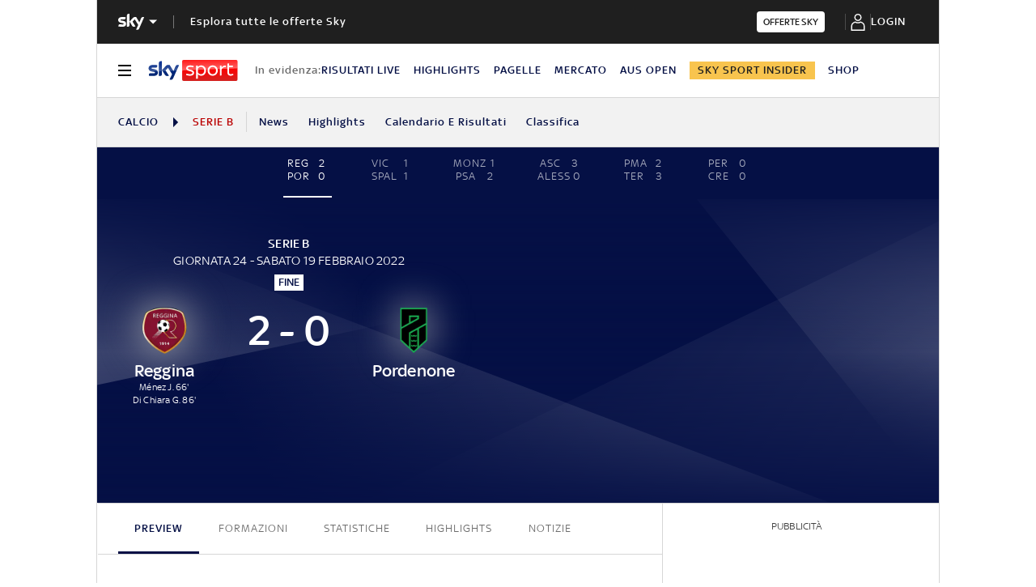

--- FILE ---
content_type: text/html; charset=UTF-8
request_url: https://sport.sky.it/calcio/serie-b/partite/2021/giornata-24/reggina-pordenone/formazioni.include-body
body_size: 5210
content:



    
    
    
        <!-- Widget name: football-lmp-lineup, inclusion path: /football/lmp-lineup/2236957/widget.html -->
        <ld-lmp-match-lineups-fields-widget live='true' model='{"matchFormations":{"createdAt":"2023-11-02T11:20:35.354Z","away":{"substitution":[{"playerIdOut":"226077","minutes":45,"playerIdIn":"232628"},{"playerIdOut":"438835","minutes":45,"playerIdIn":"234753"},{"playerIdOut":"76069","minutes":66,"playerIdIn":"490775"},{"playerIdOut":"235217","minutes":82,"playerIdIn":"430630"},{"playerIdOut":"449738","minutes":83,"playerIdIn":"484456"}],"topPlayerId":null,"playerList":{"startingLineup":[{"jerseyNum":22,"photoUrl":"https://static.sky.it/images/skysport/it/calcio/giocatori/player_photo_205198.png.transform/original/1698922800000/img.jpg","role":"Goalkeeper","surname":"Perisan","name":"Samuele","formationPlace":"1","id":"205198","fullname":"Perisan S."},{"jerseyNum":2,"photoUrl":"https://static.sky.it/images/skysport/it/calcio/giocatori/player_photo_438835.png.transform/original/1698922800000/img.jpg","role":"Defender","surname":"El Kaouakibi","name":"Hamza","formationPlace":"2","id":"438835","fullname":"El Kaouakibi H."},{"jerseyNum":6,"photoUrl":"https://static.sky.it/images/skysport/it/calcio/giocatori/player_photo_168725.png.transform/original/1698922800000/img.jpg","role":"Defender","surname":"Barison","name":"Alberto","formationPlace":"5","id":"168725","fullname":"Barison A."},{"jerseyNum":30,"photoUrl":"https://static.sky.it/images/skysport/it/calcio/giocatori/player_photo_487991.png.transform/original/1698922800000/img.jpg","role":"Defender","surname":"Dalle Mura","name":"Christian","formationPlace":"6","id":"487991","fullname":"Dalle Mura C."},{"jerseyNum":72,"photoUrl":"https://static.sky.it/images/skysport/it/calcio/giocatori/player_photo_235217.png.transform/original/1698922800000/img.jpg","role":"Defender","surname":"Perri","name":"Matteo","formationPlace":"3","id":"235217","fullname":"Perri M."},{"jerseyNum":5,"photoUrl":"https://static.sky.it/images/skysport/it/calcio/giocatori/player_photo_465788.png.transform/original/1698922800000/img.jpg","role":"Midfielder","surname":"Lovisa","name":"Alessandro","formationPlace":"7","id":"465788","fullname":"Lovisa A."},{"jerseyNum":23,"photoUrl":"https://static.sky.it/images/skysport/it/calcio/giocatori/player_photo_449738.png.transform/original/1698922800000/img.jpg","role":"Midfielder","surname":"Torrasi","name":"Emanuele","formationPlace":"4","id":"449738","fullname":"Torrasi E."},{"jerseyNum":33,"photoUrl":"https://static.sky.it/images/skysport/it/calcio/giocatori/player_photo_245794.png.transform/original/1698922800000/img.jpg","role":"Midfielder","surname":"Zammarini","name":"Roberto","formationPlace":"11","id":"245794","fullname":"Zammarini R."},{"jerseyNum":79,"photoUrl":"https://static.sky.it/images/skysport/it/calcio/giocatori/player_photo_76069.png.transform/original/1698922800000/img.jpg","role":"Midfielder","surname":"Gavazzi","name":"Davide","formationPlace":"8","id":"76069","fullname":"Gavazzi D."},{"jerseyNum":28,"photoUrl":"https://static.sky.it/images/skysport/it/calcio/giocatori/player_photo_483264.png.transform/original/1698922800000/img.jpg","role":"Forward","surname":"Cambiaghi","name":"Nicolò","formationPlace":"9","id":"483264","fullname":"Cambiaghi N."},{"jerseyNum":27,"photoUrl":"https://static.sky.it/images/skysport/it/calcio/giocatori/player_photo_226077.png.transform/original/1698922800000/img.jpg","role":"Forward","surname":"Candellone","name":"Leonardo","formationPlace":"10","id":"226077","fullname":"Candellone L."}],"manager":{"role":"Manager","surname":"Tedino","name":"Bruno","id":"701","fullname":"Tedino B."},"substitutes":[{"jerseyNum":26,"photoUrl":"https://static.sky.it/images/skysport/it/calcio/giocatori/player_photo_49725.png.transform/original/1698922800000/img.jpg","role":"Defender","surname":"Bassoli","name":"Alessandro","formationPlace":null,"id":"49725","fullname":"Bassoli A."},{"jerseyNum":3,"photoUrl":"https://static.sky.it/images/skysport/it/calcio/giocatori/player_photo_189800.png.transform/original/1698922800000/img.jpg","role":"Defender","surname":"Sabbione","name":"Alessio","formationPlace":null,"id":"189800","fullname":"Sabbione A."},{"jerseyNum":16,"photoUrl":"https://static.sky.it/images/skysport/it/calcio/giocatori/player_photo_430630.png.transform/original/1698922800000/img.jpg","role":"Defender","surname":"Anastasio","name":"Armando","formationPlace":null,"id":"430630","fullname":"Anastasio A."},{"jerseyNum":null,"photoUrl":"https://static.sky.it/images/skysport/it/calcio/giocatori/player_photo_543625.png.transform/original/1698922800000/img.jpg","role":"Forward","surname":"Iacoponi","name":"Daniele","formationPlace":null,"id":"543625","fullname":"Daniele Iacoponi"},{"jerseyNum":7,"photoUrl":"https://static.sky.it/images/skysport/it/calcio/giocatori/player_photo_490775.png.transform/original/1698922800000/img.jpg","role":"Forward","surname":"Mensah","name":"Davis","formationPlace":null,"id":"490775","fullname":"Mensah D."},{"jerseyNum":36,"photoUrl":"https://static.sky.it/images/skysport/it/calcio/giocatori/player_photo_232628.png.transform/original/1698922800000/img.jpg","role":"Midfielder","surname":"Vokic","name":"Dejan","formationPlace":null,"id":"232628","fullname":"Vokic D."},{"jerseyNum":10,"photoUrl":"https://static.sky.it/images/skysport/it/calcio/giocatori/player_photo_422405.png.transform/original/1698922800000/img.jpg","role":"Midfielder","surname":"Deli","name":"Francesco","formationPlace":null,"id":"422405","fullname":"Deli F."},{"jerseyNum":1,"photoUrl":"https://static.sky.it/images/skysport/it/calcio/giocatori/player_photo_18536.png.transform/original/1698922800000/img.jpg","role":"Goalkeeper","surname":"Bindi","name":"Giacomo","formationPlace":null,"id":"18536","fullname":"Bindi G."},{"jerseyNum":38,"photoUrl":"https://static.sky.it/images/skysport/it/calcio/giocatori/player_photo_484456.png.transform/original/1698922800000/img.jpg","role":"Forward","surname":"Di Serio","name":"Giuseppe","formationPlace":null,"id":"484456","fullname":"Di Serio G."},{"jerseyNum":32,"photoUrl":"https://static.sky.it/images/skysport/it/calcio/giocatori/player_photo_234753.png.transform/original/1698922800000/img.jpg","role":"Forward","surname":"Butic","name":"Karlo","formationPlace":null,"id":"234753","fullname":"Butic K."},{"jerseyNum":15,"photoUrl":"https://static.sky.it/images/skysport/it/calcio/giocatori/player_photo_242875.png.transform/original/1698922800000/img.jpg","role":"Midfielder","surname":"Onisa","name":"Mihael","formationPlace":null,"id":"242875","fullname":"Onisa M."},{"jerseyNum":18,"photoUrl":"https://static.sky.it/images/skysport/it/calcio/giocatori/player_photo_130769.png.transform/original/1698922800000/img.jpg","role":"Midfielder","surname":"Pasa","name":"Simone","formationPlace":null,"id":"130769","fullname":"Pasa S."}]},"name":"Pordenone","scorersCards":[{"minutes":34,"id":"438835","type":"YELLOW"},{"minutes":39,"id":"226077","type":"YELLOW"},{"minutes":84,"id":"465788","type":"YELLOW"}],"id":"3631","formation":"4312","logoUrl":"https://static.sky.it/images/skysport/it/calcio/squadre/team_logo_3631.png.transform/original/1698922800000/img.jpg","goals":[]},"__typename":"LmpLineup","referees":[{"surname":"Maggioni","name":"Lorenzo","id":"43735","fullname":"Maggioni L."}],"matchId":"2236957","home":{"substitution":[{"playerIdOut":"209344","minutes":61,"playerIdIn":"222598"},{"playerIdOut":"39481","minutes":61,"playerIdIn":"226269"},{"playerIdOut":"19500","minutes":67,"playerIdIn":"61547"},{"playerIdOut":"45490","minutes":68,"playerIdIn":"74145"},{"playerIdOut":"37003","minutes":82,"playerIdIn":"155856"}],"topPlayerId":null,"playerList":{"startingLineup":[{"jerseyNum":63,"photoUrl":"https://static.sky.it/images/skysport/it/calcio/giocatori/player_photo_433128.png.transform/original/1698922800000/img.jpg","role":"Goalkeeper","surname":"Turati","name":"Stefano","formationPlace":"1","id":"433128","fullname":"Turati S."},{"jerseyNum":6,"photoUrl":"https://static.sky.it/images/skysport/it/calcio/giocatori/player_photo_215463.png.transform/original/1698922800000/img.jpg","role":"Defender","surname":"Loiacono","name":"Giuseppe","formationPlace":"6","id":"215463","fullname":"Loiacono G."},{"jerseyNum":2,"photoUrl":"https://static.sky.it/images/skysport/it/calcio/giocatori/player_photo_467138.png.transform/original/1698922800000/img.jpg","role":"Defender","surname":"Amione","name":"Bruno","formationPlace":"5","id":"467138","fullname":"Amione B."},{"jerseyNum":17,"photoUrl":"https://static.sky.it/images/skysport/it/calcio/giocatori/player_photo_99338.png.transform/original/1698922800000/img.jpg","role":"Defender","surname":"Di Chiara","name":"Gianluca","formationPlace":"4","id":"99338","fullname":"Di Chiara G."},{"jerseyNum":20,"photoUrl":"https://static.sky.it/images/skysport/it/calcio/giocatori/player_photo_45490.png.transform/original/1698922800000/img.jpg","role":"Midfielder","surname":"Kupisz","name":"Tomasz","formationPlace":"2","id":"45490","fullname":"Kupisz T."},{"jerseyNum":56,"photoUrl":"https://static.sky.it/images/skysport/it/calcio/giocatori/player_photo_39481.png.transform/original/1698922800000/img.jpg","role":"Midfielder","surname":"Hetemaj","name":"Perparim","formationPlace":"7","id":"39481","fullname":"Hetemaj P."},{"jerseyNum":8,"photoUrl":"https://static.sky.it/images/skysport/it/calcio/giocatori/player_photo_80392.png.transform/original/1698922800000/img.jpg","role":"Midfielder","surname":"Crisetig","name":"Lorenzo","formationPlace":"11","id":"80392","fullname":"Crisetig L."},{"jerseyNum":90,"photoUrl":"https://static.sky.it/images/skysport/it/calcio/giocatori/player_photo_247050.png.transform/original/1698922800000/img.jpg","role":"Midfielder","surname":"Folorunsho","name":"Michael","formationPlace":"8","id":"247050","fullname":"Folorunsho M."},{"jerseyNum":null,"photoUrl":"https://static.sky.it/images/skysport/it/calcio/giocatori/player_photo_209344.png.transform/original/1698922800000/img.jpg","surname":"Giraudo","name":"Federico","formationPlace":"3","id":"209344","fullname":"Giraudo F."},{"jerseyNum":30,"photoUrl":"https://static.sky.it/images/skysport/it/calcio/giocatori/player_photo_37003.png.transform/original/1698922800000/img.jpg","role":"Forward","surname":"Montalto","name":"Adriano","formationPlace":"10","id":"37003","fullname":"Montalto A."},{"jerseyNum":7,"photoUrl":"https://static.sky.it/images/skysport/it/calcio/giocatori/player_photo_19500.png.transform/original/1698922800000/img.jpg","role":"Forward","surname":"Ménez","name":"Jérémy","formationPlace":"9","id":"19500","fullname":"Ménez J."}],"manager":{"role":"Manager","surname":"Stellone","name":"Roberto","id":"41748","fullname":"Stellone R."},"substitutes":[{"jerseyNum":12,"photoUrl":"https://static.sky.it/images/skysport/it/calcio/giocatori/player_photo_148855.png.transform/original/1698922800000/img.jpg","role":"Goalkeeper","surname":"Micai","name":"Alessandro","formationPlace":null,"id":"148855","fullname":"Micai A."},{"jerseyNum":72,"photoUrl":"https://static.sky.it/images/skysport/it/calcio/giocatori/player_photo_226269.png.transform/original/1698922800000/img.jpg","role":"Midfielder","surname":"Cortinovis","name":"Alessandro","formationPlace":null,"id":"226269","fullname":"Cortinovis A."},{"jerseyNum":16,"photoUrl":"https://static.sky.it/images/skysport/it/calcio/giocatori/player_photo_74145.png.transform/original/1698922800000/img.jpg","role":"Forward","surname":"Galabinov","name":"Andrej","formationPlace":null,"id":"74145","fullname":"Galabinov A."},{"jerseyNum":27,"photoUrl":"https://static.sky.it/images/skysport/it/calcio/giocatori/player_photo_222598.png.transform/original/1698922800000/img.jpg","role":"Defender","surname":"Adjapong","name":"Claud","formationPlace":null,"id":"222598","fullname":"Adjapong C."},{"jerseyNum":77,"photoUrl":"https://static.sky.it/images/skysport/it/calcio/giocatori/player_photo_518925.png.transform/original/1698922800000/img.jpg","role":"Defender","surname":"Franco","name":"Damiano","formationPlace":null,"id":"518925","fullname":"Franco D."},{"jerseyNum":19,"photoUrl":"https://static.sky.it/images/skysport/it/calcio/giocatori/player_photo_48850.png.transform/original/1698922800000/img.jpg","role":"Forward","surname":"Denis","name":"Germán","formationPlace":null,"id":"48850","fullname":"Denis G."},{"jerseyNum":93,"photoUrl":"https://static.sky.it/images/skysport/it/calcio/giocatori/player_photo_209354.png.transform/original/1698922800000/img.jpg","role":"Forward","surname":"Tumminello","name":"Marco","formationPlace":null,"id":"209354","fullname":"Tumminello M."},{"jerseyNum":10,"photoUrl":"https://static.sky.it/images/skysport/it/calcio/giocatori/player_photo_61547.png.transform/original/1698922800000/img.jpg","role":"Midfielder","surname":"Bellomo","name":"Nicola","formationPlace":null,"id":"61547","fullname":"Bellomo N."},{"jerseyNum":15,"photoUrl":"https://static.sky.it/images/skysport/it/calcio/giocatori/player_photo_155856.png.transform/original/1698922800000/img.jpg","role":"Midfielder","surname":"Bianchi","name":"Nicolò","formationPlace":null,"id":"155856","fullname":"Bianchi N."},{"jerseyNum":29,"photoUrl":"https://static.sky.it/images/skysport/it/calcio/giocatori/player_photo_80005.png.transform/original/1698922800000/img.jpg","role":"Defender","surname":"Aya","name":"Ramzi","formationPlace":null,"id":"80005","fullname":"Aya R."},{"jerseyNum":22,"photoUrl":"https://static.sky.it/images/skysport/it/calcio/giocatori/player_photo_489593.png.transform/original/1698922800000/img.jpg","role":"Goalkeeper","surname":"Aglietti","name":"Tommaso","formationPlace":null,"id":"489593","fullname":"Aglietti T."}]},"name":"Reggina","scorersCards":[{"minutes":60,"id":"247050","type":"YELLOW"}],"id":"134","formation":"352","logoUrl":"https://static.sky.it/images/skysport/it/calcio/squadre/team_logo_134.png.transform/original/1698922800000/img.jpg","goals":[{"minutes":66,"id":"19500","type":"GOAL"},{"minutes":86,"id":"99338","type":"GOAL"}]},"status":"FullTime","updatedAt":"2023-11-02T11:20:35.354Z","trackingData":{"intcmp":"skysport_sportsdata_lmp_new_lineup"}},"matchFormationsFields":{"home":{"formation":"352","players":[{"formationPlace":"KEEPER","fullName":"Turati S.","jerseyNumber":63,"imageUrl":"https://static.sky.it/images/skysport/it/calcio/giocatori/player_photo_433128.png.transform/original/1698922800000/img.jpg"},{"formationPlace":"CENTRE_BACK_RIGHT","fullName":"Loiacono G.","jerseyNumber":6,"imageUrl":"https://static.sky.it/images/skysport/it/calcio/giocatori/player_photo_215463.png.transform/original/1698922800000/img.jpg"},{"formationPlace":"CENTRE_BACK","fullName":"Amione B.","jerseyNumber":2,"imageUrl":"https://static.sky.it/images/skysport/it/calcio/giocatori/player_photo_467138.png.transform/original/1698922800000/img.jpg"},{"formationPlace":"CENTRE_BACK_LEFT","fullName":"Di Chiara G.","jerseyNumber":17,"imageUrl":"https://static.sky.it/images/skysport/it/calcio/giocatori/player_photo_99338.png.transform/original/1698922800000/img.jpg"},{"formationPlace":"WING_BACK_RIGHT","fullName":"Kupisz T.","jerseyNumber":20,"imageUrl":"https://static.sky.it/images/skysport/it/calcio/giocatori/player_photo_45490.png.transform/original/1698922800000/img.jpg"},{"formationPlace":"DEFENSIVE_MIDFIELD_RIGHT","fullName":"Hetemaj P.","jerseyNumber":56,"imageUrl":"https://static.sky.it/images/skysport/it/calcio/giocatori/player_photo_39481.png.transform/original/1698922800000/img.jpg"},{"formationPlace":"OFFENSIVE_MIDFIELD","fullName":"Crisetig L.","jerseyNumber":8,"imageUrl":"https://static.sky.it/images/skysport/it/calcio/giocatori/player_photo_80392.png.transform/original/1698922800000/img.jpg"},{"formationPlace":"DEFENSIVE_MIDFIELD_LEFT","fullName":"Folorunsho M.","jerseyNumber":90,"imageUrl":"https://static.sky.it/images/skysport/it/calcio/giocatori/player_photo_247050.png.transform/original/1698922800000/img.jpg"},{"formationPlace":"WING_BACK_LEFT","fullName":"Giraudo F.","jerseyNumber":null,"imageUrl":"https://static.sky.it/images/skysport/it/calcio/giocatori/player_photo_209344.png.transform/original/1698922800000/img.jpg"},{"formationPlace":"CENTRE_FORWARD_RIGHT","fullName":"Montalto A.","jerseyNumber":30,"imageUrl":"https://static.sky.it/images/skysport/it/calcio/giocatori/player_photo_37003.png.transform/original/1698922800000/img.jpg"},{"formationPlace":"CENTRE_FORWARD_LEFT","fullName":"Ménez J.","jerseyNumber":7,"imageUrl":"https://static.sky.it/images/skysport/it/calcio/giocatori/player_photo_19500.png.transform/original/1698922800000/img.jpg"}],"hasImage":false},"away":{"formation":"4312","players":[{"formationPlace":"KEEPER","fullName":"Perisan S.","jerseyNumber":22,"imageUrl":"https://static.sky.it/images/skysport/it/calcio/giocatori/player_photo_205198.png.transform/original/1698922800000/img.jpg"},{"formationPlace":"FULL_BACK_RIGHT","fullName":"El Kaouakibi H.","jerseyNumber":2,"imageUrl":"https://static.sky.it/images/skysport/it/calcio/giocatori/player_photo_438835.png.transform/original/1698922800000/img.jpg"},{"formationPlace":"CENTRE_BACK_RIGHT","fullName":"Barison A.","jerseyNumber":6,"imageUrl":"https://static.sky.it/images/skysport/it/calcio/giocatori/player_photo_168725.png.transform/original/1698922800000/img.jpg"},{"formationPlace":"CENTRE_BACK_LEFT","fullName":"Dalle Mura C.","jerseyNumber":30,"imageUrl":"https://static.sky.it/images/skysport/it/calcio/giocatori/player_photo_487991.png.transform/original/1698922800000/img.jpg"},{"formationPlace":"FULL_BACK_LEFT","fullName":"Perri M.","jerseyNumber":72,"imageUrl":"https://static.sky.it/images/skysport/it/calcio/giocatori/player_photo_235217.png.transform/original/1698922800000/img.jpg"},{"formationPlace":"CENTRE_MIDFIELD_RIGHT","fullName":"Lovisa A.","jerseyNumber":5,"imageUrl":"https://static.sky.it/images/skysport/it/calcio/giocatori/player_photo_465788.png.transform/original/1698922800000/img.jpg"},{"formationPlace":"CENTRE_MIDFIELD","fullName":"Torrasi E.","jerseyNumber":23,"imageUrl":"https://static.sky.it/images/skysport/it/calcio/giocatori/player_photo_449738.png.transform/original/1698922800000/img.jpg"},{"formationPlace":"CENTRE_MIDFIELD_LEFT","fullName":"Zammarini R.","jerseyNumber":33,"imageUrl":"https://static.sky.it/images/skysport/it/calcio/giocatori/player_photo_245794.png.transform/original/1698922800000/img.jpg"},{"formationPlace":"OFFENSIVE_MIDFIELD","fullName":"Gavazzi D.","jerseyNumber":79,"imageUrl":"https://static.sky.it/images/skysport/it/calcio/giocatori/player_photo_76069.png.transform/original/1698922800000/img.jpg"},{"formationPlace":"WINGER_RIGHT","fullName":"Cambiaghi N.","jerseyNumber":28,"imageUrl":"https://static.sky.it/images/skysport/it/calcio/giocatori/player_photo_483264.png.transform/original/1698922800000/img.jpg"},{"formationPlace":"WINGER_LEFT","fullName":"Candellone L.","jerseyNumber":27,"imageUrl":"https://static.sky.it/images/skysport/it/calcio/giocatori/player_photo_226077.png.transform/original/1698922800000/img.jpg"}],"hasImage":false}}}' query='{"configurationName":"football-lmp-lineup","matchId":"2236957","live":true,"isEmptyWidget":false}' scgsVersion='6a4ac39'><aside class="ftbl__match-startup-formations"><h2 class="ftbl__text ftbl__text--h2 ftbl__text--color-blue ftbl__text--font-size-32--34 ftbl__text--weight-500 ftbl__match-title">Reggina–Pordenone, le formazioni ufficiali</h2><div class="ftbl__match-startup-formation"><div class="ftbl__team-header ftbl__team-header__home"><span class="ftbl__team ftbl__team--icon-left ftbl__team--icon-dark"><span class="ftbl__team__icon-wrapper ftbl__team__icon-wrapper--size-30"><img src="https://static.sky.it/images/skysport/it/calcio/squadre/team_logo_134.png.transform/original/1698922800000/img.jpg" aria-hidden="true" class="ftbl__team__icon ftbl__team__icon--size-30" loading="lazy" data-placeholder="https://static.sky.it/images/skysport/configurations/placeholders/football/team-logo.png"/></span> <span class="ftbl__text ftbl__text--span ftbl__text--color-inherit ftbl__text--font-size-18--22 ftbl__text--weight-500 ftbl__team__name ftbl__team__name--left ftbl__team__name--ellipsis">Reggina</span></span><span class="ftbl__team-formation"><span class="ftbl__text ftbl__text--span ftbl__text--color-inherit ftbl__text--font-size-18--22 ftbl__text--weight-500 ftbl__team-formation-number">3-5-2</span></span></div><div class="ftbl__match-formations-wrapper"><div class="ftbl__match-formation-field--dynamic"><div class="ftbl__match-formation-players-container"><div style="top:8%;left:50%" class="ftbl__match-formation-player-in-field" data-formationplace="KEEPER"><div class="ftbl__player-formation-place-icon ftbl__player-formation-place-icon--dynamic"><div class="ftbl__player-formation-place-icon-shape ftbl__player-formation-place-icon-shape--circled"><span class="ftbl__text ftbl__text--span ftbl__text--color-blue ftbl__text--font-size-12--14 ftbl__text--weight-500 ftbl__player-formation-place-icon-number">63</span></div><p class="ftbl__text ftbl__text--p ftbl__text--color-light ftbl__text--font-size-12--14 ftbl__text--weight-500 ftbl__player-formation-place-icon-name">Turati S.</p></div></div><div style="top:30%;left:25%" class="ftbl__match-formation-player-in-field" data-formationplace="CENTRE_BACK_RIGHT"><div class="ftbl__player-formation-place-icon ftbl__player-formation-place-icon--dynamic"><div class="ftbl__player-formation-place-icon-shape ftbl__player-formation-place-icon-shape--circled"><span class="ftbl__text ftbl__text--span ftbl__text--color-blue ftbl__text--font-size-12--14 ftbl__text--weight-500 ftbl__player-formation-place-icon-number">6</span></div><p class="ftbl__text ftbl__text--p ftbl__text--color-light ftbl__text--font-size-12--14 ftbl__text--weight-500 ftbl__player-formation-place-icon-name">Loiacono G.</p></div></div><div style="top:30%;left:50%" class="ftbl__match-formation-player-in-field" data-formationplace="CENTRE_BACK"><div class="ftbl__player-formation-place-icon ftbl__player-formation-place-icon--dynamic"><div class="ftbl__player-formation-place-icon-shape ftbl__player-formation-place-icon-shape--circled"><span class="ftbl__text ftbl__text--span ftbl__text--color-blue ftbl__text--font-size-12--14 ftbl__text--weight-500 ftbl__player-formation-place-icon-number">2</span></div><p class="ftbl__text ftbl__text--p ftbl__text--color-light ftbl__text--font-size-12--14 ftbl__text--weight-500 ftbl__player-formation-place-icon-name">Amione B.</p></div></div><div style="top:30%;left:75%" class="ftbl__match-formation-player-in-field" data-formationplace="CENTRE_BACK_LEFT"><div class="ftbl__player-formation-place-icon ftbl__player-formation-place-icon--dynamic"><div class="ftbl__player-formation-place-icon-shape ftbl__player-formation-place-icon-shape--circled"><span class="ftbl__text ftbl__text--span ftbl__text--color-blue ftbl__text--font-size-12--14 ftbl__text--weight-500 ftbl__player-formation-place-icon-number">17</span></div><p class="ftbl__text ftbl__text--p ftbl__text--color-light ftbl__text--font-size-12--14 ftbl__text--weight-500 ftbl__player-formation-place-icon-name">Di Chiara G.</p></div></div><div style="top:51%;left:15%" class="ftbl__match-formation-player-in-field" data-formationplace="WING_BACK_RIGHT"><div class="ftbl__player-formation-place-icon ftbl__player-formation-place-icon--dynamic"><div class="ftbl__player-formation-place-icon-shape ftbl__player-formation-place-icon-shape--circled"><span class="ftbl__text ftbl__text--span ftbl__text--color-blue ftbl__text--font-size-12--14 ftbl__text--weight-500 ftbl__player-formation-place-icon-number">20</span></div><p class="ftbl__text ftbl__text--p ftbl__text--color-light ftbl__text--font-size-12--14 ftbl__text--weight-500 ftbl__player-formation-place-icon-name">Kupisz T.</p></div></div><div style="top:57%;left:32.5%" class="ftbl__match-formation-player-in-field" data-formationplace="DEFENSIVE_MIDFIELD_RIGHT"><div class="ftbl__player-formation-place-icon ftbl__player-formation-place-icon--dynamic"><div class="ftbl__player-formation-place-icon-shape ftbl__player-formation-place-icon-shape--circled"><span class="ftbl__text ftbl__text--span ftbl__text--color-blue ftbl__text--font-size-12--14 ftbl__text--weight-500 ftbl__player-formation-place-icon-number">56</span></div><p class="ftbl__text ftbl__text--p ftbl__text--color-light ftbl__text--font-size-12--14 ftbl__text--weight-500 ftbl__player-formation-place-icon-name">Hetemaj P.</p></div></div><div style="top:51%;left:50%" class="ftbl__match-formation-player-in-field" data-formationplace="OFFENSIVE_MIDFIELD"><div class="ftbl__player-formation-place-icon ftbl__player-formation-place-icon--dynamic"><div class="ftbl__player-formation-place-icon-shape ftbl__player-formation-place-icon-shape--circled"><span class="ftbl__text ftbl__text--span ftbl__text--color-blue ftbl__text--font-size-12--14 ftbl__text--weight-500 ftbl__player-formation-place-icon-number">8</span></div><p class="ftbl__text ftbl__text--p ftbl__text--color-light ftbl__text--font-size-12--14 ftbl__text--weight-500 ftbl__player-formation-place-icon-name">Crisetig L.</p></div></div><div style="top:57%;left:67.5%" class="ftbl__match-formation-player-in-field" data-formationplace="DEFENSIVE_MIDFIELD_LEFT"><div class="ftbl__player-formation-place-icon ftbl__player-formation-place-icon--dynamic"><div class="ftbl__player-formation-place-icon-shape ftbl__player-formation-place-icon-shape--circled"><span class="ftbl__text ftbl__text--span ftbl__text--color-blue ftbl__text--font-size-12--14 ftbl__text--weight-500 ftbl__player-formation-place-icon-number">90</span></div><p class="ftbl__text ftbl__text--p ftbl__text--color-light ftbl__text--font-size-12--14 ftbl__text--weight-500 ftbl__player-formation-place-icon-name">Foloruns...</p></div></div><div style="top:51%;left:85%" class="ftbl__match-formation-player-in-field" data-formationplace="WING_BACK_LEFT"><div class="ftbl__player-formation-place-icon ftbl__player-formation-place-icon--dynamic"><div class="ftbl__player-formation-place-icon-shape ftbl__player-formation-place-icon-shape--circled"><span class="ftbl__text ftbl__text--span ftbl__text--color-blue ftbl__text--font-size-12--14 ftbl__text--weight-500 ftbl__player-formation-place-icon-number">–</span></div><p class="ftbl__text ftbl__text--p ftbl__text--color-light ftbl__text--font-size-12--14 ftbl__text--weight-500 ftbl__player-formation-place-icon-name">Giraudo F.</p></div></div><div style="top:76%;left:37.5%" class="ftbl__match-formation-player-in-field" data-formationplace="CENTRE_FORWARD_RIGHT"><div class="ftbl__player-formation-place-icon ftbl__player-formation-place-icon--dynamic"><div class="ftbl__player-formation-place-icon-shape ftbl__player-formation-place-icon-shape--circled"><span class="ftbl__text ftbl__text--span ftbl__text--color-blue ftbl__text--font-size-12--14 ftbl__text--weight-500 ftbl__player-formation-place-icon-number">30</span></div><p class="ftbl__text ftbl__text--p ftbl__text--color-light ftbl__text--font-size-12--14 ftbl__text--weight-500 ftbl__player-formation-place-icon-name">Montalto A.</p></div></div><div style="top:76%;left:62.5%" class="ftbl__match-formation-player-in-field" data-formationplace="CENTRE_FORWARD_LEFT"><div class="ftbl__player-formation-place-icon ftbl__player-formation-place-icon--dynamic"><div class="ftbl__player-formation-place-icon-shape ftbl__player-formation-place-icon-shape--circled"><span class="ftbl__text ftbl__text--span ftbl__text--color-blue ftbl__text--font-size-12--14 ftbl__text--weight-500 ftbl__player-formation-place-icon-number">7</span></div><p class="ftbl__text ftbl__text--p ftbl__text--color-light ftbl__text--font-size-12--14 ftbl__text--weight-500 ftbl__player-formation-place-icon-name">Ménez J.</p></div></div></div></div><div class="ftbl__match-formations"><table class="ftbl__report-tabs-panel" data-panels="true"><tbody class="ftbl__report-tabs-panel__body"><tr class="ftbl__report-tabs-panel__header"><td colSpan="11" class="ftbl__report-tabs-panel__header-td">Titolari</td></tr><tr class="ftbl__report-tabs-panel__col ftbl__report-tabs-panel__col--full" data-panel-left="true"><td class="ftbl__report-tabs-panel__td ftbl__report-tabs-panel__td--full"><div class="ftbl__match-formation-player"><span class="ftbl__text ftbl__text--span ftbl__text--color-blue ftbl__text--font-size-16--14 ftbl__text--weight-500 ftbl__match-formation-player--jerseyNum">63</span><span class="ftbl__text ftbl__text--span ftbl__text--color-dark ftbl__text--font-size-16--14 ftbl__match-formation-player--name">Turati S.</span><span class="ftbl__match-formation-player--icons-wrapper"></span></div></td><td class="ftbl__report-tabs-panel__td ftbl__report-tabs-panel__td--full"><div class="ftbl__match-formation-player"><span class="ftbl__text ftbl__text--span ftbl__text--color-blue ftbl__text--font-size-16--14 ftbl__text--weight-500 ftbl__match-formation-player--jerseyNum">6</span><span class="ftbl__text ftbl__text--span ftbl__text--color-dark ftbl__text--font-size-16--14 ftbl__match-formation-player--name">Loiacono G.</span><span class="ftbl__match-formation-player--icons-wrapper"></span></div></td><td class="ftbl__report-tabs-panel__td ftbl__report-tabs-panel__td--full"><div class="ftbl__match-formation-player"><span class="ftbl__text ftbl__text--span ftbl__text--color-blue ftbl__text--font-size-16--14 ftbl__text--weight-500 ftbl__match-formation-player--jerseyNum">2</span><span class="ftbl__text ftbl__text--span ftbl__text--color-dark ftbl__text--font-size-16--14 ftbl__match-formation-player--name">Amione B.</span><span class="ftbl__match-formation-player--icons-wrapper"></span></div></td><td class="ftbl__report-tabs-panel__td ftbl__report-tabs-panel__td--full"><div class="ftbl__match-formation-player"><span class="ftbl__text ftbl__text--span ftbl__text--color-blue ftbl__text--font-size-16--14 ftbl__text--weight-500 ftbl__match-formation-player--jerseyNum">17</span><span class="ftbl__text ftbl__text--span ftbl__text--color-dark ftbl__text--font-size-16--14 ftbl__match-formation-player--name">Di Chiara G.</span><span class="ftbl__match-formation-player--icons-wrapper"><span class="ftbl__match-formation-player--goal-wrapper"><i class="ftbl__icon ftbl__icon--c-inherit ftbl__icon--xsmall"><svg viewBox="0 0 26 26" xmlns="http://www.w3.org/2000/svg" fill="currentColor"><g transform="translate(4.16 3.12)"><path d="M9.36 0a9.36 9.36 0 110 18.72A9.36 9.36 0 019.36 0zm0 1.872a7.459 7.459 0 00-3.225.728l-.968 2.844-2.193.003A7.453 7.453 0 001.872 9.36c0 .716.1 1.409.288 2.064l3.288 2.178-.686 1.668a7.456 7.456 0 005.237 1.551l2.227-1.971 1.052.893a7.5 7.5 0 003.36-4.614l-1.447-2.89 1.364-.961a7.49 7.49 0 00-2.242-3.534h-3.475l-.428-1.799a7.553 7.553 0 00-1.05-.073zm-.168 3.744l3.4 2.47-1.299 3.998H7.09L5.79 8.087l3.4-2.471z"></path></g></svg></i></span></span></div></td><td class="ftbl__report-tabs-panel__td ftbl__report-tabs-panel__td--full"><div class="ftbl__match-formation-player"><span class="ftbl__text ftbl__text--span ftbl__text--color-blue ftbl__text--font-size-16--14 ftbl__text--weight-500 ftbl__match-formation-player--jerseyNum">20</span><span class="ftbl__text ftbl__text--span ftbl__text--color-dark ftbl__text--font-size-16--14 ftbl__match-formation-player--name">Kupisz T.</span><span class="ftbl__match-formation-player--icons-wrapper"><span class="ftbl__text ftbl__text--span ftbl__text--color-medium ftbl__text--font-size-16--14 ">68&#x27;</span><i class="ftbl__icon ftbl__icon--c-red-light ftbl__icon--xsmall"><svg viewBox="0 0 26 26" xmlns="http://www.w3.org/2000/svg" fill="currentColor" width="20" height="20"><path d="M14.98 12.98a.612.612 0 01.864 0l3.824 3.823.06.068c.1.135.137.302.111.461l.008-.097a.614.614 0 01-.18.433l.06-.07a.615.615 0 01-.072.083l-3.81 3.81-.07.06a.612.612 0 01-.796-.06l-.06-.068a.612.612 0 01.06-.797l2.779-2.78-9.229.001a.612.612 0 01-.076-1.219l.076-.004 9.229-.001-2.779-2.779-.06-.068a.612.612 0 01.06-.797zm-2.96-7.648a.612.612 0 01.06.797l-.06.068-2.78 2.779h9.995a.612.612 0 01.077 1.22l-.077.004H9.241l2.78 2.78a.612.612 0 01.06.796l-.06.068a.612.612 0 01-.797.06l-.068-.06-3.824-3.823a.612.612 0 01-.06-.797l.06-.068 3.824-3.824a.612.612 0 01.865 0z"></path></svg></i></span></div></td><td class="ftbl__report-tabs-panel__td ftbl__report-tabs-panel__td--full"><div class="ftbl__match-formation-player"><span class="ftbl__text ftbl__text--span ftbl__text--color-blue ftbl__text--font-size-16--14 ftbl__text--weight-500 ftbl__match-formation-player--jerseyNum">56</span><span class="ftbl__text ftbl__text--span ftbl__text--color-dark ftbl__text--font-size-16--14 ftbl__match-formation-player--name">Hetemaj P.</span><span class="ftbl__match-formation-player--icons-wrapper"><span class="ftbl__text ftbl__text--span ftbl__text--color-medium ftbl__text--font-size-16--14 ">61&#x27;</span><i class="ftbl__icon ftbl__icon--c-red-light ftbl__icon--xsmall"><svg viewBox="0 0 26 26" xmlns="http://www.w3.org/2000/svg" fill="currentColor" width="20" height="20"><path d="M14.98 12.98a.612.612 0 01.864 0l3.824 3.823.06.068c.1.135.137.302.111.461l.008-.097a.614.614 0 01-.18.433l.06-.07a.615.615 0 01-.072.083l-3.81 3.81-.07.06a.612.612 0 01-.796-.06l-.06-.068a.612.612 0 01.06-.797l2.779-2.78-9.229.001a.612.612 0 01-.076-1.219l.076-.004 9.229-.001-2.779-2.779-.06-.068a.612.612 0 01.06-.797zm-2.96-7.648a.612.612 0 01.06.797l-.06.068-2.78 2.779h9.995a.612.612 0 01.077 1.22l-.077.004H9.241l2.78 2.78a.612.612 0 01.06.796l-.06.068a.612.612 0 01-.797.06l-.068-.06-3.824-3.823a.612.612 0 01-.06-.797l.06-.068 3.824-3.824a.612.612 0 01.865 0z"></path></svg></i></span></div></td><td class="ftbl__report-tabs-panel__td ftbl__report-tabs-panel__td--full"><div class="ftbl__match-formation-player"><span class="ftbl__text ftbl__text--span ftbl__text--color-blue ftbl__text--font-size-16--14 ftbl__text--weight-500 ftbl__match-formation-player--jerseyNum">8</span><span class="ftbl__text ftbl__text--span ftbl__text--color-dark ftbl__text--font-size-16--14 ftbl__match-formation-player--name">Crisetig L.</span><span class="ftbl__match-formation-player--icons-wrapper"></span></div></td><td class="ftbl__report-tabs-panel__td ftbl__report-tabs-panel__td--full"><div class="ftbl__match-formation-player"><span class="ftbl__text ftbl__text--span ftbl__text--color-blue ftbl__text--font-size-16--14 ftbl__text--weight-500 ftbl__match-formation-player--jerseyNum">90</span><span class="ftbl__text ftbl__text--span ftbl__text--color-dark ftbl__text--font-size-16--14 ftbl__match-formation-player--name">Folorunsho M.</span><span class="ftbl__match-formation-player--icons-wrapper"><i class="ftbl__icon ftbl__icon--c-inherit ftbl__icon--xsmall"><svg viewBox="0 0 26 26" xmlns="http://www.w3.org/2000/svg"><rect width="11.755" height="15.673" x=".122" y=".735" fill="#FFBC00" stroke="#051045" rx="1" transform="translate(7 5)"></rect></svg></i></span></div></td><td class="ftbl__report-tabs-panel__td ftbl__report-tabs-panel__td--full"><div class="ftbl__match-formation-player"><span class="ftbl__text ftbl__text--span ftbl__text--color-blue ftbl__text--font-size-16--14 ftbl__text--weight-500 ftbl__match-formation-player--jerseyNum">-</span><span class="ftbl__text ftbl__text--span ftbl__text--color-dark ftbl__text--font-size-16--14 ftbl__match-formation-player--name">Giraudo F.</span><span class="ftbl__match-formation-player--icons-wrapper"><span class="ftbl__text ftbl__text--span ftbl__text--color-medium ftbl__text--font-size-16--14 ">61&#x27;</span><i class="ftbl__icon ftbl__icon--c-red-light ftbl__icon--xsmall"><svg viewBox="0 0 26 26" xmlns="http://www.w3.org/2000/svg" fill="currentColor" width="20" height="20"><path d="M14.98 12.98a.612.612 0 01.864 0l3.824 3.823.06.068c.1.135.137.302.111.461l.008-.097a.614.614 0 01-.18.433l.06-.07a.615.615 0 01-.072.083l-3.81 3.81-.07.06a.612.612 0 01-.796-.06l-.06-.068a.612.612 0 01.06-.797l2.779-2.78-9.229.001a.612.612 0 01-.076-1.219l.076-.004 9.229-.001-2.779-2.779-.06-.068a.612.612 0 01.06-.797zm-2.96-7.648a.612.612 0 01.06.797l-.06.068-2.78 2.779h9.995a.612.612 0 01.077 1.22l-.077.004H9.241l2.78 2.78a.612.612 0 01.06.796l-.06.068a.612.612 0 01-.797.06l-.068-.06-3.824-3.823a.612.612 0 01-.06-.797l.06-.068 3.824-3.824a.612.612 0 01.865 0z"></path></svg></i></span></div></td><td class="ftbl__report-tabs-panel__td ftbl__report-tabs-panel__td--full"><div class="ftbl__match-formation-player"><span class="ftbl__text ftbl__text--span ftbl__text--color-blue ftbl__text--font-size-16--14 ftbl__text--weight-500 ftbl__match-formation-player--jerseyNum">30</span><span class="ftbl__text ftbl__text--span ftbl__text--color-dark ftbl__text--font-size-16--14 ftbl__match-formation-player--name">Montalto A.</span><span class="ftbl__match-formation-player--icons-wrapper"><span class="ftbl__text ftbl__text--span ftbl__text--color-medium ftbl__text--font-size-16--14 ">82&#x27;</span><i class="ftbl__icon ftbl__icon--c-red-light ftbl__icon--xsmall"><svg viewBox="0 0 26 26" xmlns="http://www.w3.org/2000/svg" fill="currentColor" width="20" height="20"><path d="M14.98 12.98a.612.612 0 01.864 0l3.824 3.823.06.068c.1.135.137.302.111.461l.008-.097a.614.614 0 01-.18.433l.06-.07a.615.615 0 01-.072.083l-3.81 3.81-.07.06a.612.612 0 01-.796-.06l-.06-.068a.612.612 0 01.06-.797l2.779-2.78-9.229.001a.612.612 0 01-.076-1.219l.076-.004 9.229-.001-2.779-2.779-.06-.068a.612.612 0 01.06-.797zm-2.96-7.648a.612.612 0 01.06.797l-.06.068-2.78 2.779h9.995a.612.612 0 01.077 1.22l-.077.004H9.241l2.78 2.78a.612.612 0 01.06.796l-.06.068a.612.612 0 01-.797.06l-.068-.06-3.824-3.823a.612.612 0 01-.06-.797l.06-.068 3.824-3.824a.612.612 0 01.865 0z"></path></svg></i></span></div></td><td class="ftbl__report-tabs-panel__td ftbl__report-tabs-panel__td--full"><div class="ftbl__match-formation-player"><span class="ftbl__text ftbl__text--span ftbl__text--color-blue ftbl__text--font-size-16--14 ftbl__text--weight-500 ftbl__match-formation-player--jerseyNum">7</span><span class="ftbl__text ftbl__text--span ftbl__text--color-dark ftbl__text--font-size-16--14 ftbl__match-formation-player--name">Ménez J.</span><span class="ftbl__match-formation-player--icons-wrapper"><span class="ftbl__text ftbl__text--span ftbl__text--color-medium ftbl__text--font-size-16--14 ">67&#x27;</span><i class="ftbl__icon ftbl__icon--c-red-light ftbl__icon--xsmall"><svg viewBox="0 0 26 26" xmlns="http://www.w3.org/2000/svg" fill="currentColor" width="20" height="20"><path d="M14.98 12.98a.612.612 0 01.864 0l3.824 3.823.06.068c.1.135.137.302.111.461l.008-.097a.614.614 0 01-.18.433l.06-.07a.615.615 0 01-.072.083l-3.81 3.81-.07.06a.612.612 0 01-.796-.06l-.06-.068a.612.612 0 01.06-.797l2.779-2.78-9.229.001a.612.612 0 01-.076-1.219l.076-.004 9.229-.001-2.779-2.779-.06-.068a.612.612 0 01.06-.797zm-2.96-7.648a.612.612 0 01.06.797l-.06.068-2.78 2.779h9.995a.612.612 0 01.077 1.22l-.077.004H9.241l2.78 2.78a.612.612 0 01.06.796l-.06.068a.612.612 0 01-.797.06l-.068-.06-3.824-3.823a.612.612 0 01-.06-.797l.06-.068 3.824-3.824a.612.612 0 01.865 0z"></path></svg></i><span class="ftbl__match-formation-player--goal-wrapper"><i class="ftbl__icon ftbl__icon--c-inherit ftbl__icon--xsmall"><svg viewBox="0 0 26 26" xmlns="http://www.w3.org/2000/svg" fill="currentColor"><g transform="translate(4.16 3.12)"><path d="M9.36 0a9.36 9.36 0 110 18.72A9.36 9.36 0 019.36 0zm0 1.872a7.459 7.459 0 00-3.225.728l-.968 2.844-2.193.003A7.453 7.453 0 001.872 9.36c0 .716.1 1.409.288 2.064l3.288 2.178-.686 1.668a7.456 7.456 0 005.237 1.551l2.227-1.971 1.052.893a7.5 7.5 0 003.36-4.614l-1.447-2.89 1.364-.961a7.49 7.49 0 00-2.242-3.534h-3.475l-.428-1.799a7.553 7.553 0 00-1.05-.073zm-.168 3.744l3.4 2.47-1.299 3.998H7.09L5.79 8.087l3.4-2.471z"></path></g></svg></i></span></span></div></td></tr><tr class="ftbl__report-tabs-panel__header"><td colSpan="11" class="ftbl__report-tabs-panel__header-td">Riserve</td></tr><tr class="ftbl__report-tabs-panel__col ftbl__report-tabs-panel__col--full" data-panel-left="true"><td class="ftbl__report-tabs-panel__td ftbl__report-tabs-panel__td--full"><div class="ftbl__match-formation-player"><span class="ftbl__text ftbl__text--span ftbl__text--color-blue ftbl__text--font-size-16--14 ftbl__text--weight-500 ftbl__match-formation-player--jerseyNum">12</span><span class="ftbl__text ftbl__text--span ftbl__text--color-dark ftbl__text--font-size-16--14 ftbl__match-formation-player--name">Micai A.</span><span class="ftbl__match-formation-player--icons-wrapper"></span></div></td><td class="ftbl__report-tabs-panel__td ftbl__report-tabs-panel__td--full"><div class="ftbl__match-formation-player"><span class="ftbl__text ftbl__text--span ftbl__text--color-blue ftbl__text--font-size-16--14 ftbl__text--weight-500 ftbl__match-formation-player--jerseyNum">72</span><span class="ftbl__text ftbl__text--span ftbl__text--color-dark ftbl__text--font-size-16--14 ftbl__match-formation-player--name">Cortinovis A.</span><span class="ftbl__match-formation-player--icons-wrapper"><span class="ftbl__text ftbl__text--span ftbl__text--color-medium ftbl__text--font-size-16--14 ">61&#x27;</span><i class="ftbl__icon ftbl__icon--c-green ftbl__icon--xsmall"><svg viewBox="0 0 26 26" xmlns="http://www.w3.org/2000/svg" fill="currentColor" width="20" height="20"><path d="M14.98 12.98a.612.612 0 01.864 0l3.824 3.823.06.068c.1.135.137.302.111.461l.008-.097a.614.614 0 01-.18.433l.06-.07a.615.615 0 01-.072.083l-3.81 3.81-.07.06a.612.612 0 01-.796-.06l-.06-.068a.612.612 0 01.06-.797l2.779-2.78-9.229.001a.612.612 0 01-.076-1.219l.076-.004 9.229-.001-2.779-2.779-.06-.068a.612.612 0 01.06-.797zm-2.96-7.648a.612.612 0 01.06.797l-.06.068-2.78 2.779h9.995a.612.612 0 01.077 1.22l-.077.004H9.241l2.78 2.78a.612.612 0 01.06.796l-.06.068a.612.612 0 01-.797.06l-.068-.06-3.824-3.823a.612.612 0 01-.06-.797l.06-.068 3.824-3.824a.612.612 0 01.865 0z"></path></svg></i></span></div></td><td class="ftbl__report-tabs-panel__td ftbl__report-tabs-panel__td--full"><div class="ftbl__match-formation-player"><span class="ftbl__text ftbl__text--span ftbl__text--color-blue ftbl__text--font-size-16--14 ftbl__text--weight-500 ftbl__match-formation-player--jerseyNum">16</span><span class="ftbl__text ftbl__text--span ftbl__text--color-dark ftbl__text--font-size-16--14 ftbl__match-formation-player--name">Galabinov A.</span><span class="ftbl__match-formation-player--icons-wrapper"><span class="ftbl__text ftbl__text--span ftbl__text--color-medium ftbl__text--font-size-16--14 ">68&#x27;</span><i class="ftbl__icon ftbl__icon--c-green ftbl__icon--xsmall"><svg viewBox="0 0 26 26" xmlns="http://www.w3.org/2000/svg" fill="currentColor" width="20" height="20"><path d="M14.98 12.98a.612.612 0 01.864 0l3.824 3.823.06.068c.1.135.137.302.111.461l.008-.097a.614.614 0 01-.18.433l.06-.07a.615.615 0 01-.072.083l-3.81 3.81-.07.06a.612.612 0 01-.796-.06l-.06-.068a.612.612 0 01.06-.797l2.779-2.78-9.229.001a.612.612 0 01-.076-1.219l.076-.004 9.229-.001-2.779-2.779-.06-.068a.612.612 0 01.06-.797zm-2.96-7.648a.612.612 0 01.06.797l-.06.068-2.78 2.779h9.995a.612.612 0 01.077 1.22l-.077.004H9.241l2.78 2.78a.612.612 0 01.06.796l-.06.068a.612.612 0 01-.797.06l-.068-.06-3.824-3.823a.612.612 0 01-.06-.797l.06-.068 3.824-3.824a.612.612 0 01.865 0z"></path></svg></i></span></div></td><td class="ftbl__report-tabs-panel__td ftbl__report-tabs-panel__td--full"><div class="ftbl__match-formation-player"><span class="ftbl__text ftbl__text--span ftbl__text--color-blue ftbl__text--font-size-16--14 ftbl__text--weight-500 ftbl__match-formation-player--jerseyNum">27</span><span class="ftbl__text ftbl__text--span ftbl__text--color-dark ftbl__text--font-size-16--14 ftbl__match-formation-player--name">Adjapong C.</span><span class="ftbl__match-formation-player--icons-wrapper"><span class="ftbl__text ftbl__text--span ftbl__text--color-medium ftbl__text--font-size-16--14 ">61&#x27;</span><i class="ftbl__icon ftbl__icon--c-green ftbl__icon--xsmall"><svg viewBox="0 0 26 26" xmlns="http://www.w3.org/2000/svg" fill="currentColor" width="20" height="20"><path d="M14.98 12.98a.612.612 0 01.864 0l3.824 3.823.06.068c.1.135.137.302.111.461l.008-.097a.614.614 0 01-.18.433l.06-.07a.615.615 0 01-.072.083l-3.81 3.81-.07.06a.612.612 0 01-.796-.06l-.06-.068a.612.612 0 01.06-.797l2.779-2.78-9.229.001a.612.612 0 01-.076-1.219l.076-.004 9.229-.001-2.779-2.779-.06-.068a.612.612 0 01.06-.797zm-2.96-7.648a.612.612 0 01.06.797l-.06.068-2.78 2.779h9.995a.612.612 0 01.077 1.22l-.077.004H9.241l2.78 2.78a.612.612 0 01.06.796l-.06.068a.612.612 0 01-.797.06l-.068-.06-3.824-3.823a.612.612 0 01-.06-.797l.06-.068 3.824-3.824a.612.612 0 01.865 0z"></path></svg></i></span></div></td><td class="ftbl__report-tabs-panel__td ftbl__report-tabs-panel__td--full"><div class="ftbl__match-formation-player"><span class="ftbl__text ftbl__text--span ftbl__text--color-blue ftbl__text--font-size-16--14 ftbl__text--weight-500 ftbl__match-formation-player--jerseyNum">77</span><span class="ftbl__text ftbl__text--span ftbl__text--color-dark ftbl__text--font-size-16--14 ftbl__match-formation-player--name">Franco D.</span><span class="ftbl__match-formation-player--icons-wrapper"></span></div></td><td class="ftbl__report-tabs-panel__td ftbl__report-tabs-panel__td--full"><div class="ftbl__match-formation-player"><span class="ftbl__text ftbl__text--span ftbl__text--color-blue ftbl__text--font-size-16--14 ftbl__text--weight-500 ftbl__match-formation-player--jerseyNum">19</span><span class="ftbl__text ftbl__text--span ftbl__text--color-dark ftbl__text--font-size-16--14 ftbl__match-formation-player--name">Denis G.</span><span class="ftbl__match-formation-player--icons-wrapper"></span></div></td><td class="ftbl__report-tabs-panel__td ftbl__report-tabs-panel__td--full"><div class="ftbl__match-formation-player"><span class="ftbl__text ftbl__text--span ftbl__text--color-blue ftbl__text--font-size-16--14 ftbl__text--weight-500 ftbl__match-formation-player--jerseyNum">93</span><span class="ftbl__text ftbl__text--span ftbl__text--color-dark ftbl__text--font-size-16--14 ftbl__match-formation-player--name">Tumminello M.</span><span class="ftbl__match-formation-player--icons-wrapper"></span></div></td><td class="ftbl__report-tabs-panel__td ftbl__report-tabs-panel__td--full"><div class="ftbl__match-formation-player"><span class="ftbl__text ftbl__text--span ftbl__text--color-blue ftbl__text--font-size-16--14 ftbl__text--weight-500 ftbl__match-formation-player--jerseyNum">10</span><span class="ftbl__text ftbl__text--span ftbl__text--color-dark ftbl__text--font-size-16--14 ftbl__match-formation-player--name">Bellomo N.</span><span class="ftbl__match-formation-player--icons-wrapper"><span class="ftbl__text ftbl__text--span ftbl__text--color-medium ftbl__text--font-size-16--14 ">67&#x27;</span><i class="ftbl__icon ftbl__icon--c-green ftbl__icon--xsmall"><svg viewBox="0 0 26 26" xmlns="http://www.w3.org/2000/svg" fill="currentColor" width="20" height="20"><path d="M14.98 12.98a.612.612 0 01.864 0l3.824 3.823.06.068c.1.135.137.302.111.461l.008-.097a.614.614 0 01-.18.433l.06-.07a.615.615 0 01-.072.083l-3.81 3.81-.07.06a.612.612 0 01-.796-.06l-.06-.068a.612.612 0 01.06-.797l2.779-2.78-9.229.001a.612.612 0 01-.076-1.219l.076-.004 9.229-.001-2.779-2.779-.06-.068a.612.612 0 01.06-.797zm-2.96-7.648a.612.612 0 01.06.797l-.06.068-2.78 2.779h9.995a.612.612 0 01.077 1.22l-.077.004H9.241l2.78 2.78a.612.612 0 01.06.796l-.06.068a.612.612 0 01-.797.06l-.068-.06-3.824-3.823a.612.612 0 01-.06-.797l.06-.068 3.824-3.824a.612.612 0 01.865 0z"></path></svg></i></span></div></td><td class="ftbl__report-tabs-panel__td ftbl__report-tabs-panel__td--full"><div class="ftbl__match-formation-player"><span class="ftbl__text ftbl__text--span ftbl__text--color-blue ftbl__text--font-size-16--14 ftbl__text--weight-500 ftbl__match-formation-player--jerseyNum">15</span><span class="ftbl__text ftbl__text--span ftbl__text--color-dark ftbl__text--font-size-16--14 ftbl__match-formation-player--name">Bianchi N.</span><span class="ftbl__match-formation-player--icons-wrapper"><span class="ftbl__text ftbl__text--span ftbl__text--color-medium ftbl__text--font-size-16--14 ">82&#x27;</span><i class="ftbl__icon ftbl__icon--c-green ftbl__icon--xsmall"><svg viewBox="0 0 26 26" xmlns="http://www.w3.org/2000/svg" fill="currentColor" width="20" height="20"><path d="M14.98 12.98a.612.612 0 01.864 0l3.824 3.823.06.068c.1.135.137.302.111.461l.008-.097a.614.614 0 01-.18.433l.06-.07a.615.615 0 01-.072.083l-3.81 3.81-.07.06a.612.612 0 01-.796-.06l-.06-.068a.612.612 0 01.06-.797l2.779-2.78-9.229.001a.612.612 0 01-.076-1.219l.076-.004 9.229-.001-2.779-2.779-.06-.068a.612.612 0 01.06-.797zm-2.96-7.648a.612.612 0 01.06.797l-.06.068-2.78 2.779h9.995a.612.612 0 01.077 1.22l-.077.004H9.241l2.78 2.78a.612.612 0 01.06.796l-.06.068a.612.612 0 01-.797.06l-.068-.06-3.824-3.823a.612.612 0 01-.06-.797l.06-.068 3.824-3.824a.612.612 0 01.865 0z"></path></svg></i></span></div></td><td class="ftbl__report-tabs-panel__td ftbl__report-tabs-panel__td--full"><div class="ftbl__match-formation-player"><span class="ftbl__text ftbl__text--span ftbl__text--color-blue ftbl__text--font-size-16--14 ftbl__text--weight-500 ftbl__match-formation-player--jerseyNum">29</span><span class="ftbl__text ftbl__text--span ftbl__text--color-dark ftbl__text--font-size-16--14 ftbl__match-formation-player--name">Aya R.</span><span class="ftbl__match-formation-player--icons-wrapper"></span></div></td><td class="ftbl__report-tabs-panel__td ftbl__report-tabs-panel__td--full"><div class="ftbl__match-formation-player"><span class="ftbl__text ftbl__text--span ftbl__text--color-blue ftbl__text--font-size-16--14 ftbl__text--weight-500 ftbl__match-formation-player--jerseyNum">22</span><span class="ftbl__text ftbl__text--span ftbl__text--color-dark ftbl__text--font-size-16--14 ftbl__match-formation-player--name">Aglietti T.</span><span class="ftbl__match-formation-player--icons-wrapper"></span></div></td></tr><tr class="ftbl__report-tabs-panel__header"><td colSpan="1" class="ftbl__report-tabs-panel__header-td">Allenatore</td></tr><tr class="ftbl__report-tabs-panel__col ftbl__report-tabs-panel__col--full" data-panel-left="true"><td class="ftbl__report-tabs-panel__td ftbl__report-tabs-panel__td--full"><div class="ftbl__match-formation-player"><span class="ftbl__text ftbl__text--span ftbl__text--color-blue ftbl__text--font-size-16--14 ftbl__text--weight-500 ftbl__match-formation-player--jerseyNum">-</span><span class="ftbl__text ftbl__text--span ftbl__text--color-dark ftbl__text--font-size-16--14 ftbl__match-formation-player--name">Stellone R.</span><span class="ftbl__match-formation-player--icons-wrapper"></span></div></td></tr><tr class="ftbl__report-tabs-panel__header"><td colSpan="0" class="ftbl__report-tabs-panel__header-td">Ufficiali di gara</td></tr><tr class="ftbl__report-tabs-panel__col ftbl__report-tabs-panel__col--full" data-panel-left="true"></tr></tbody></table></div></div></div><div class="ftbl__match-startup-formation"><div class="ftbl__team-header"><span class="ftbl__team ftbl__team--icon-left ftbl__team--icon-dark"><span class="ftbl__team__icon-wrapper ftbl__team__icon-wrapper--size-30"><img src="https://static.sky.it/images/skysport/it/calcio/squadre/team_logo_3631.png.transform/original/1698922800000/img.jpg" aria-hidden="true" class="ftbl__team__icon ftbl__team__icon--size-30" loading="lazy" data-placeholder="https://static.sky.it/images/skysport/configurations/placeholders/football/team-logo.png"/></span> <span class="ftbl__text ftbl__text--span ftbl__text--color-inherit ftbl__text--font-size-18--22 ftbl__text--weight-500 ftbl__team__name ftbl__team__name--left ftbl__team__name--ellipsis">Pordenone</span></span><span class="ftbl__team-formation"><span class="ftbl__text ftbl__text--span ftbl__text--color-inherit ftbl__text--font-size-18--22 ftbl__text--weight-500 ftbl__team-formation-number">4-3-1-2</span></span></div><div class="ftbl__match-formations-wrapper"><div class="ftbl__match-formation-field--dynamic"><div class="ftbl__match-formation-players-container"><div style="top:8%;left:50%" class="ftbl__match-formation-player-in-field" data-formationplace="KEEPER"><div class="ftbl__player-formation-place-icon ftbl__player-formation-place-icon--dynamic"><div class="ftbl__player-formation-place-icon-shape ftbl__player-formation-place-icon-shape--circled ftbl__player-formation-place-icon-shape--alternative-color"><span class="ftbl__text ftbl__text--span ftbl__text--color-light ftbl__text--font-size-12--14 ftbl__text--weight-500 ftbl__player-formation-place-icon-number">22</span></div><p class="ftbl__text ftbl__text--p ftbl__text--color-light ftbl__text--font-size-12--14 ftbl__text--weight-500 ftbl__player-formation-place-icon-name">Perisan S.</p></div></div><div style="top:28%;left:15%" class="ftbl__match-formation-player-in-field" data-formationplace="FULL_BACK_RIGHT"><div class="ftbl__player-formation-place-icon ftbl__player-formation-place-icon--dynamic"><div class="ftbl__player-formation-place-icon-shape ftbl__player-formation-place-icon-shape--circled ftbl__player-formation-place-icon-shape--alternative-color"><span class="ftbl__text ftbl__text--span ftbl__text--color-light ftbl__text--font-size-12--14 ftbl__text--weight-500 ftbl__player-formation-place-icon-number">2</span></div><p class="ftbl__text ftbl__text--p ftbl__text--color-light ftbl__text--font-size-12--14 ftbl__text--weight-500 ftbl__player-formation-place-icon-name">El Kaouakib...</p></div></div><div style="top:28%;left:38%" class="ftbl__match-formation-player-in-field" data-formationplace="CENTRE_BACK_RIGHT"><div class="ftbl__player-formation-place-icon ftbl__player-formation-place-icon--dynamic"><div class="ftbl__player-formation-place-icon-shape ftbl__player-formation-place-icon-shape--circled ftbl__player-formation-place-icon-shape--alternative-color"><span class="ftbl__text ftbl__text--span ftbl__text--color-light ftbl__text--font-size-12--14 ftbl__text--weight-500 ftbl__player-formation-place-icon-number">6</span></div><p class="ftbl__text ftbl__text--p ftbl__text--color-light ftbl__text--font-size-12--14 ftbl__text--weight-500 ftbl__player-formation-place-icon-name">Barison A.</p></div></div><div style="top:28%;left:62%" class="ftbl__match-formation-player-in-field" data-formationplace="CENTRE_BACK_LEFT"><div class="ftbl__player-formation-place-icon ftbl__player-formation-place-icon--dynamic"><div class="ftbl__player-formation-place-icon-shape ftbl__player-formation-place-icon-shape--circled ftbl__player-formation-place-icon-shape--alternative-color"><span class="ftbl__text ftbl__text--span ftbl__text--color-light ftbl__text--font-size-12--14 ftbl__text--weight-500 ftbl__player-formation-place-icon-number">30</span></div><p class="ftbl__text ftbl__text--p ftbl__text--color-light ftbl__text--font-size-12--14 ftbl__text--weight-500 ftbl__player-formation-place-icon-name">Dalle Mura C.</p></div></div><div style="top:28%;left:85%" class="ftbl__match-formation-player-in-field" data-formationplace="FULL_BACK_LEFT"><div class="ftbl__player-formation-place-icon ftbl__player-formation-place-icon--dynamic"><div class="ftbl__player-formation-place-icon-shape ftbl__player-formation-place-icon-shape--circled ftbl__player-formation-place-icon-shape--alternative-color"><span class="ftbl__text ftbl__text--span ftbl__text--color-light ftbl__text--font-size-12--14 ftbl__text--weight-500 ftbl__player-formation-place-icon-number">72</span></div><p class="ftbl__text ftbl__text--p ftbl__text--color-light ftbl__text--font-size-12--14 ftbl__text--weight-500 ftbl__player-formation-place-icon-name">Perri M.</p></div></div><div style="top:45%;left:25%" class="ftbl__match-formation-player-in-field" data-formationplace="CENTRE_MIDFIELD_RIGHT"><div class="ftbl__player-formation-place-icon ftbl__player-formation-place-icon--dynamic"><div class="ftbl__player-formation-place-icon-shape ftbl__player-formation-place-icon-shape--circled ftbl__player-formation-place-icon-shape--alternative-color"><span class="ftbl__text ftbl__text--span ftbl__text--color-light ftbl__text--font-size-12--14 ftbl__text--weight-500 ftbl__player-formation-place-icon-number">5</span></div><p class="ftbl__text ftbl__text--p ftbl__text--color-light ftbl__text--font-size-12--14 ftbl__text--weight-500 ftbl__player-formation-place-icon-name">Lovisa A.</p></div></div><div style="top:45%;left:50%" class="ftbl__match-formation-player-in-field" data-formationplace="CENTRE_MIDFIELD"><div class="ftbl__player-formation-place-icon ftbl__player-formation-place-icon--dynamic"><div class="ftbl__player-formation-place-icon-shape ftbl__player-formation-place-icon-shape--circled ftbl__player-formation-place-icon-shape--alternative-color"><span class="ftbl__text ftbl__text--span ftbl__text--color-light ftbl__text--font-size-12--14 ftbl__text--weight-500 ftbl__player-formation-place-icon-number">23</span></div><p class="ftbl__text ftbl__text--p ftbl__text--color-light ftbl__text--font-size-12--14 ftbl__text--weight-500 ftbl__player-formation-place-icon-name">Torrasi E.</p></div></div><div style="top:45%;left:75%" class="ftbl__match-formation-player-in-field" data-formationplace="CENTRE_MIDFIELD_LEFT"><div class="ftbl__player-formation-place-icon ftbl__player-formation-place-icon--dynamic"><div class="ftbl__player-formation-place-icon-shape ftbl__player-formation-place-icon-shape--circled ftbl__player-formation-place-icon-shape--alternative-color"><span class="ftbl__text ftbl__text--span ftbl__text--color-light ftbl__text--font-size-12--14 ftbl__text--weight-500 ftbl__player-formation-place-icon-number">33</span></div><p class="ftbl__text ftbl__text--p ftbl__text--color-light ftbl__text--font-size-12--14 ftbl__text--weight-500 ftbl__player-formation-place-icon-name">Zammarini R.</p></div></div><div style="top:61%;left:50%" class="ftbl__match-formation-player-in-field" data-formationplace="OFFENSIVE_MIDFIELD"><div class="ftbl__player-formation-place-icon ftbl__player-formation-place-icon--dynamic"><div class="ftbl__player-formation-place-icon-shape ftbl__player-formation-place-icon-shape--circled ftbl__player-formation-place-icon-shape--alternative-color"><span class="ftbl__text ftbl__text--span ftbl__text--color-light ftbl__text--font-size-12--14 ftbl__text--weight-500 ftbl__player-formation-place-icon-number">79</span></div><p class="ftbl__text ftbl__text--p ftbl__text--color-light ftbl__text--font-size-12--14 ftbl__text--weight-500 ftbl__player-formation-place-icon-name">Gavazzi D.</p></div></div><div style="top:76%;left:38%" class="ftbl__match-formation-player-in-field" data-formationplace="WINGER_RIGHT"><div class="ftbl__player-formation-place-icon ftbl__player-formation-place-icon--dynamic"><div class="ftbl__player-formation-place-icon-shape ftbl__player-formation-place-icon-shape--circled ftbl__player-formation-place-icon-shape--alternative-color"><span class="ftbl__text ftbl__text--span ftbl__text--color-light ftbl__text--font-size-12--14 ftbl__text--weight-500 ftbl__player-formation-place-icon-number">28</span></div><p class="ftbl__text ftbl__text--p ftbl__text--color-light ftbl__text--font-size-12--14 ftbl__text--weight-500 ftbl__player-formation-place-icon-name">Cambiaghi N.</p></div></div><div style="top:76%;left:62%" class="ftbl__match-formation-player-in-field" data-formationplace="WINGER_LEFT"><div class="ftbl__player-formation-place-icon ftbl__player-formation-place-icon--dynamic"><div class="ftbl__player-formation-place-icon-shape ftbl__player-formation-place-icon-shape--circled ftbl__player-formation-place-icon-shape--alternative-color"><span class="ftbl__text ftbl__text--span ftbl__text--color-light ftbl__text--font-size-12--14 ftbl__text--weight-500 ftbl__player-formation-place-icon-number">27</span></div><p class="ftbl__text ftbl__text--p ftbl__text--color-light ftbl__text--font-size-12--14 ftbl__text--weight-500 ftbl__player-formation-place-icon-name">Candellone L.</p></div></div></div></div><div class="ftbl__match-formations"><table class="ftbl__report-tabs-panel" data-panels="true"><tbody class="ftbl__report-tabs-panel__body"><tr class="ftbl__report-tabs-panel__header"><td colSpan="11" class="ftbl__report-tabs-panel__header-td">Titolari</td></tr><tr class="ftbl__report-tabs-panel__col ftbl__report-tabs-panel__col--full" data-panel-right="true"><td class="ftbl__report-tabs-panel__td ftbl__report-tabs-panel__td--full"><div class="ftbl__match-formation-player"><span class="ftbl__text ftbl__text--span ftbl__text--color-blue ftbl__text--font-size-16--14 ftbl__text--weight-500 ftbl__match-formation-player--jerseyNum">22</span><span class="ftbl__text ftbl__text--span ftbl__text--color-dark ftbl__text--font-size-16--14 ftbl__match-formation-player--name">Perisan S.</span><span class="ftbl__match-formation-player--icons-wrapper"></span></div></td><td class="ftbl__report-tabs-panel__td ftbl__report-tabs-panel__td--full"><div class="ftbl__match-formation-player"><span class="ftbl__text ftbl__text--span ftbl__text--color-blue ftbl__text--font-size-16--14 ftbl__text--weight-500 ftbl__match-formation-player--jerseyNum">2</span><span class="ftbl__text ftbl__text--span ftbl__text--color-dark ftbl__text--font-size-16--14 ftbl__match-formation-player--name">El Kaouakibi H.</span><span class="ftbl__match-formation-player--icons-wrapper"><span class="ftbl__text ftbl__text--span ftbl__text--color-medium ftbl__text--font-size-16--14 ">45&#x27;</span><i class="ftbl__icon ftbl__icon--c-red-light ftbl__icon--xsmall"><svg viewBox="0 0 26 26" xmlns="http://www.w3.org/2000/svg" fill="currentColor" width="20" height="20"><path d="M14.98 12.98a.612.612 0 01.864 0l3.824 3.823.06.068c.1.135.137.302.111.461l.008-.097a.614.614 0 01-.18.433l.06-.07a.615.615 0 01-.072.083l-3.81 3.81-.07.06a.612.612 0 01-.796-.06l-.06-.068a.612.612 0 01.06-.797l2.779-2.78-9.229.001a.612.612 0 01-.076-1.219l.076-.004 9.229-.001-2.779-2.779-.06-.068a.612.612 0 01.06-.797zm-2.96-7.648a.612.612 0 01.06.797l-.06.068-2.78 2.779h9.995a.612.612 0 01.077 1.22l-.077.004H9.241l2.78 2.78a.612.612 0 01.06.796l-.06.068a.612.612 0 01-.797.06l-.068-.06-3.824-3.823a.612.612 0 01-.06-.797l.06-.068 3.824-3.824a.612.612 0 01.865 0z"></path></svg></i><i class="ftbl__icon ftbl__icon--c-inherit ftbl__icon--xsmall"><svg viewBox="0 0 26 26" xmlns="http://www.w3.org/2000/svg"><rect width="11.755" height="15.673" x=".122" y=".735" fill="#FFBC00" stroke="#051045" rx="1" transform="translate(7 5)"></rect></svg></i></span></div></td><td class="ftbl__report-tabs-panel__td ftbl__report-tabs-panel__td--full"><div class="ftbl__match-formation-player"><span class="ftbl__text ftbl__text--span ftbl__text--color-blue ftbl__text--font-size-16--14 ftbl__text--weight-500 ftbl__match-formation-player--jerseyNum">6</span><span class="ftbl__text ftbl__text--span ftbl__text--color-dark ftbl__text--font-size-16--14 ftbl__match-formation-player--name">Barison A.</span><span class="ftbl__match-formation-player--icons-wrapper"></span></div></td><td class="ftbl__report-tabs-panel__td ftbl__report-tabs-panel__td--full"><div class="ftbl__match-formation-player"><span class="ftbl__text ftbl__text--span ftbl__text--color-blue ftbl__text--font-size-16--14 ftbl__text--weight-500 ftbl__match-formation-player--jerseyNum">30</span><span class="ftbl__text ftbl__text--span ftbl__text--color-dark ftbl__text--font-size-16--14 ftbl__match-formation-player--name">Dalle Mura C.</span><span class="ftbl__match-formation-player--icons-wrapper"></span></div></td><td class="ftbl__report-tabs-panel__td ftbl__report-tabs-panel__td--full"><div class="ftbl__match-formation-player"><span class="ftbl__text ftbl__text--span ftbl__text--color-blue ftbl__text--font-size-16--14 ftbl__text--weight-500 ftbl__match-formation-player--jerseyNum">72</span><span class="ftbl__text ftbl__text--span ftbl__text--color-dark ftbl__text--font-size-16--14 ftbl__match-formation-player--name">Perri M.</span><span class="ftbl__match-formation-player--icons-wrapper"><span class="ftbl__text ftbl__text--span ftbl__text--color-medium ftbl__text--font-size-16--14 ">82&#x27;</span><i class="ftbl__icon ftbl__icon--c-red-light ftbl__icon--xsmall"><svg viewBox="0 0 26 26" xmlns="http://www.w3.org/2000/svg" fill="currentColor" width="20" height="20"><path d="M14.98 12.98a.612.612 0 01.864 0l3.824 3.823.06.068c.1.135.137.302.111.461l.008-.097a.614.614 0 01-.18.433l.06-.07a.615.615 0 01-.072.083l-3.81 3.81-.07.06a.612.612 0 01-.796-.06l-.06-.068a.612.612 0 01.06-.797l2.779-2.78-9.229.001a.612.612 0 01-.076-1.219l.076-.004 9.229-.001-2.779-2.779-.06-.068a.612.612 0 01.06-.797zm-2.96-7.648a.612.612 0 01.06.797l-.06.068-2.78 2.779h9.995a.612.612 0 01.077 1.22l-.077.004H9.241l2.78 2.78a.612.612 0 01.06.796l-.06.068a.612.612 0 01-.797.06l-.068-.06-3.824-3.823a.612.612 0 01-.06-.797l.06-.068 3.824-3.824a.612.612 0 01.865 0z"></path></svg></i></span></div></td><td class="ftbl__report-tabs-panel__td ftbl__report-tabs-panel__td--full"><div class="ftbl__match-formation-player"><span class="ftbl__text ftbl__text--span ftbl__text--color-blue ftbl__text--font-size-16--14 ftbl__text--weight-500 ftbl__match-formation-player--jerseyNum">5</span><span class="ftbl__text ftbl__text--span ftbl__text--color-dark ftbl__text--font-size-16--14 ftbl__match-formation-player--name">Lovisa A.</span><span class="ftbl__match-formation-player--icons-wrapper"><i class="ftbl__icon ftbl__icon--c-inherit ftbl__icon--xsmall"><svg viewBox="0 0 26 26" xmlns="http://www.w3.org/2000/svg"><rect width="11.755" height="15.673" x=".122" y=".735" fill="#FFBC00" stroke="#051045" rx="1" transform="translate(7 5)"></rect></svg></i></span></div></td><td class="ftbl__report-tabs-panel__td ftbl__report-tabs-panel__td--full"><div class="ftbl__match-formation-player"><span class="ftbl__text ftbl__text--span ftbl__text--color-blue ftbl__text--font-size-16--14 ftbl__text--weight-500 ftbl__match-formation-player--jerseyNum">23</span><span class="ftbl__text ftbl__text--span ftbl__text--color-dark ftbl__text--font-size-16--14 ftbl__match-formation-player--name">Torrasi E.</span><span class="ftbl__match-formation-player--icons-wrapper"><span class="ftbl__text ftbl__text--span ftbl__text--color-medium ftbl__text--font-size-16--14 ">83&#x27;</span><i class="ftbl__icon ftbl__icon--c-red-light ftbl__icon--xsmall"><svg viewBox="0 0 26 26" xmlns="http://www.w3.org/2000/svg" fill="currentColor" width="20" height="20"><path d="M14.98 12.98a.612.612 0 01.864 0l3.824 3.823.06.068c.1.135.137.302.111.461l.008-.097a.614.614 0 01-.18.433l.06-.07a.615.615 0 01-.072.083l-3.81 3.81-.07.06a.612.612 0 01-.796-.06l-.06-.068a.612.612 0 01.06-.797l2.779-2.78-9.229.001a.612.612 0 01-.076-1.219l.076-.004 9.229-.001-2.779-2.779-.06-.068a.612.612 0 01.06-.797zm-2.96-7.648a.612.612 0 01.06.797l-.06.068-2.78 2.779h9.995a.612.612 0 01.077 1.22l-.077.004H9.241l2.78 2.78a.612.612 0 01.06.796l-.06.068a.612.612 0 01-.797.06l-.068-.06-3.824-3.823a.612.612 0 01-.06-.797l.06-.068 3.824-3.824a.612.612 0 01.865 0z"></path></svg></i></span></div></td><td class="ftbl__report-tabs-panel__td ftbl__report-tabs-panel__td--full"><div class="ftbl__match-formation-player"><span class="ftbl__text ftbl__text--span ftbl__text--color-blue ftbl__text--font-size-16--14 ftbl__text--weight-500 ftbl__match-formation-player--jerseyNum">33</span><span class="ftbl__text ftbl__text--span ftbl__text--color-dark ftbl__text--font-size-16--14 ftbl__match-formation-player--name">Zammarini R.</span><span class="ftbl__match-formation-player--icons-wrapper"></span></div></td><td class="ftbl__report-tabs-panel__td ftbl__report-tabs-panel__td--full"><div class="ftbl__match-formation-player"><span class="ftbl__text ftbl__text--span ftbl__text--color-blue ftbl__text--font-size-16--14 ftbl__text--weight-500 ftbl__match-formation-player--jerseyNum">79</span><span class="ftbl__text ftbl__text--span ftbl__text--color-dark ftbl__text--font-size-16--14 ftbl__match-formation-player--name">Gavazzi D.</span><span class="ftbl__match-formation-player--icons-wrapper"><span class="ftbl__text ftbl__text--span ftbl__text--color-medium ftbl__text--font-size-16--14 ">66&#x27;</span><i class="ftbl__icon ftbl__icon--c-red-light ftbl__icon--xsmall"><svg viewBox="0 0 26 26" xmlns="http://www.w3.org/2000/svg" fill="currentColor" width="20" height="20"><path d="M14.98 12.98a.612.612 0 01.864 0l3.824 3.823.06.068c.1.135.137.302.111.461l.008-.097a.614.614 0 01-.18.433l.06-.07a.615.615 0 01-.072.083l-3.81 3.81-.07.06a.612.612 0 01-.796-.06l-.06-.068a.612.612 0 01.06-.797l2.779-2.78-9.229.001a.612.612 0 01-.076-1.219l.076-.004 9.229-.001-2.779-2.779-.06-.068a.612.612 0 01.06-.797zm-2.96-7.648a.612.612 0 01.06.797l-.06.068-2.78 2.779h9.995a.612.612 0 01.077 1.22l-.077.004H9.241l2.78 2.78a.612.612 0 01.06.796l-.06.068a.612.612 0 01-.797.06l-.068-.06-3.824-3.823a.612.612 0 01-.06-.797l.06-.068 3.824-3.824a.612.612 0 01.865 0z"></path></svg></i></span></div></td><td class="ftbl__report-tabs-panel__td ftbl__report-tabs-panel__td--full"><div class="ftbl__match-formation-player"><span class="ftbl__text ftbl__text--span ftbl__text--color-blue ftbl__text--font-size-16--14 ftbl__text--weight-500 ftbl__match-formation-player--jerseyNum">28</span><span class="ftbl__text ftbl__text--span ftbl__text--color-dark ftbl__text--font-size-16--14 ftbl__match-formation-player--name">Cambiaghi N.</span><span class="ftbl__match-formation-player--icons-wrapper"></span></div></td><td class="ftbl__report-tabs-panel__td ftbl__report-tabs-panel__td--full"><div class="ftbl__match-formation-player"><span class="ftbl__text ftbl__text--span ftbl__text--color-blue ftbl__text--font-size-16--14 ftbl__text--weight-500 ftbl__match-formation-player--jerseyNum">27</span><span class="ftbl__text ftbl__text--span ftbl__text--color-dark ftbl__text--font-size-16--14 ftbl__match-formation-player--name">Candellone L.</span><span class="ftbl__match-formation-player--icons-wrapper"><span class="ftbl__text ftbl__text--span ftbl__text--color-medium ftbl__text--font-size-16--14 ">45&#x27;</span><i class="ftbl__icon ftbl__icon--c-red-light ftbl__icon--xsmall"><svg viewBox="0 0 26 26" xmlns="http://www.w3.org/2000/svg" fill="currentColor" width="20" height="20"><path d="M14.98 12.98a.612.612 0 01.864 0l3.824 3.823.06.068c.1.135.137.302.111.461l.008-.097a.614.614 0 01-.18.433l.06-.07a.615.615 0 01-.072.083l-3.81 3.81-.07.06a.612.612 0 01-.796-.06l-.06-.068a.612.612 0 01.06-.797l2.779-2.78-9.229.001a.612.612 0 01-.076-1.219l.076-.004 9.229-.001-2.779-2.779-.06-.068a.612.612 0 01.06-.797zm-2.96-7.648a.612.612 0 01.06.797l-.06.068-2.78 2.779h9.995a.612.612 0 01.077 1.22l-.077.004H9.241l2.78 2.78a.612.612 0 01.06.796l-.06.068a.612.612 0 01-.797.06l-.068-.06-3.824-3.823a.612.612 0 01-.06-.797l.06-.068 3.824-3.824a.612.612 0 01.865 0z"></path></svg></i><i class="ftbl__icon ftbl__icon--c-inherit ftbl__icon--xsmall"><svg viewBox="0 0 26 26" xmlns="http://www.w3.org/2000/svg"><rect width="11.755" height="15.673" x=".122" y=".735" fill="#FFBC00" stroke="#051045" rx="1" transform="translate(7 5)"></rect></svg></i></span></div></td></tr><tr class="ftbl__report-tabs-panel__header"><td colSpan="12" class="ftbl__report-tabs-panel__header-td">Riserve</td></tr><tr class="ftbl__report-tabs-panel__col ftbl__report-tabs-panel__col--full" data-panel-right="true"><td class="ftbl__report-tabs-panel__td ftbl__report-tabs-panel__td--full"><div class="ftbl__match-formation-player"><span class="ftbl__text ftbl__text--span ftbl__text--color-blue ftbl__text--font-size-16--14 ftbl__text--weight-500 ftbl__match-formation-player--jerseyNum">26</span><span class="ftbl__text ftbl__text--span ftbl__text--color-dark ftbl__text--font-size-16--14 ftbl__match-formation-player--name">Bassoli A.</span><span class="ftbl__match-formation-player--icons-wrapper"></span></div></td><td class="ftbl__report-tabs-panel__td ftbl__report-tabs-panel__td--full"><div class="ftbl__match-formation-player"><span class="ftbl__text ftbl__text--span ftbl__text--color-blue ftbl__text--font-size-16--14 ftbl__text--weight-500 ftbl__match-formation-player--jerseyNum">3</span><span class="ftbl__text ftbl__text--span ftbl__text--color-dark ftbl__text--font-size-16--14 ftbl__match-formation-player--name">Sabbione A.</span><span class="ftbl__match-formation-player--icons-wrapper"></span></div></td><td class="ftbl__report-tabs-panel__td ftbl__report-tabs-panel__td--full"><div class="ftbl__match-formation-player"><span class="ftbl__text ftbl__text--span ftbl__text--color-blue ftbl__text--font-size-16--14 ftbl__text--weight-500 ftbl__match-formation-player--jerseyNum">16</span><span class="ftbl__text ftbl__text--span ftbl__text--color-dark ftbl__text--font-size-16--14 ftbl__match-formation-player--name">Anastasio A.</span><span class="ftbl__match-formation-player--icons-wrapper"><span class="ftbl__text ftbl__text--span ftbl__text--color-medium ftbl__text--font-size-16--14 ">82&#x27;</span><i class="ftbl__icon ftbl__icon--c-green ftbl__icon--xsmall"><svg viewBox="0 0 26 26" xmlns="http://www.w3.org/2000/svg" fill="currentColor" width="20" height="20"><path d="M14.98 12.98a.612.612 0 01.864 0l3.824 3.823.06.068c.1.135.137.302.111.461l.008-.097a.614.614 0 01-.18.433l.06-.07a.615.615 0 01-.072.083l-3.81 3.81-.07.06a.612.612 0 01-.796-.06l-.06-.068a.612.612 0 01.06-.797l2.779-2.78-9.229.001a.612.612 0 01-.076-1.219l.076-.004 9.229-.001-2.779-2.779-.06-.068a.612.612 0 01.06-.797zm-2.96-7.648a.612.612 0 01.06.797l-.06.068-2.78 2.779h9.995a.612.612 0 01.077 1.22l-.077.004H9.241l2.78 2.78a.612.612 0 01.06.796l-.06.068a.612.612 0 01-.797.06l-.068-.06-3.824-3.823a.612.612 0 01-.06-.797l.06-.068 3.824-3.824a.612.612 0 01.865 0z"></path></svg></i></span></div></td><td class="ftbl__report-tabs-panel__td ftbl__report-tabs-panel__td--full"><div class="ftbl__match-formation-player"><span class="ftbl__text ftbl__text--span ftbl__text--color-blue ftbl__text--font-size-16--14 ftbl__text--weight-500 ftbl__match-formation-player--jerseyNum">-</span><span class="ftbl__text ftbl__text--span ftbl__text--color-dark ftbl__text--font-size-16--14 ftbl__match-formation-player--name">Daniele Iacoponi</span><span class="ftbl__match-formation-player--icons-wrapper"></span></div></td><td class="ftbl__report-tabs-panel__td ftbl__report-tabs-panel__td--full"><div class="ftbl__match-formation-player"><span class="ftbl__text ftbl__text--span ftbl__text--color-blue ftbl__text--font-size-16--14 ftbl__text--weight-500 ftbl__match-formation-player--jerseyNum">7</span><span class="ftbl__text ftbl__text--span ftbl__text--color-dark ftbl__text--font-size-16--14 ftbl__match-formation-player--name">Mensah D.</span><span class="ftbl__match-formation-player--icons-wrapper"><span class="ftbl__text ftbl__text--span ftbl__text--color-medium ftbl__text--font-size-16--14 ">66&#x27;</span><i class="ftbl__icon ftbl__icon--c-green ftbl__icon--xsmall"><svg viewBox="0 0 26 26" xmlns="http://www.w3.org/2000/svg" fill="currentColor" width="20" height="20"><path d="M14.98 12.98a.612.612 0 01.864 0l3.824 3.823.06.068c.1.135.137.302.111.461l.008-.097a.614.614 0 01-.18.433l.06-.07a.615.615 0 01-.072.083l-3.81 3.81-.07.06a.612.612 0 01-.796-.06l-.06-.068a.612.612 0 01.06-.797l2.779-2.78-9.229.001a.612.612 0 01-.076-1.219l.076-.004 9.229-.001-2.779-2.779-.06-.068a.612.612 0 01.06-.797zm-2.96-7.648a.612.612 0 01.06.797l-.06.068-2.78 2.779h9.995a.612.612 0 01.077 1.22l-.077.004H9.241l2.78 2.78a.612.612 0 01.06.796l-.06.068a.612.612 0 01-.797.06l-.068-.06-3.824-3.823a.612.612 0 01-.06-.797l.06-.068 3.824-3.824a.612.612 0 01.865 0z"></path></svg></i></span></div></td><td class="ftbl__report-tabs-panel__td ftbl__report-tabs-panel__td--full"><div class="ftbl__match-formation-player"><span class="ftbl__text ftbl__text--span ftbl__text--color-blue ftbl__text--font-size-16--14 ftbl__text--weight-500 ftbl__match-formation-player--jerseyNum">36</span><span class="ftbl__text ftbl__text--span ftbl__text--color-dark ftbl__text--font-size-16--14 ftbl__match-formation-player--name">Vokic D.</span><span class="ftbl__match-formation-player--icons-wrapper"><span class="ftbl__text ftbl__text--span ftbl__text--color-medium ftbl__text--font-size-16--14 ">45&#x27;</span><i class="ftbl__icon ftbl__icon--c-green ftbl__icon--xsmall"><svg viewBox="0 0 26 26" xmlns="http://www.w3.org/2000/svg" fill="currentColor" width="20" height="20"><path d="M14.98 12.98a.612.612 0 01.864 0l3.824 3.823.06.068c.1.135.137.302.111.461l.008-.097a.614.614 0 01-.18.433l.06-.07a.615.615 0 01-.072.083l-3.81 3.81-.07.06a.612.612 0 01-.796-.06l-.06-.068a.612.612 0 01.06-.797l2.779-2.78-9.229.001a.612.612 0 01-.076-1.219l.076-.004 9.229-.001-2.779-2.779-.06-.068a.612.612 0 01.06-.797zm-2.96-7.648a.612.612 0 01.06.797l-.06.068-2.78 2.779h9.995a.612.612 0 01.077 1.22l-.077.004H9.241l2.78 2.78a.612.612 0 01.06.796l-.06.068a.612.612 0 01-.797.06l-.068-.06-3.824-3.823a.612.612 0 01-.06-.797l.06-.068 3.824-3.824a.612.612 0 01.865 0z"></path></svg></i></span></div></td><td class="ftbl__report-tabs-panel__td ftbl__report-tabs-panel__td--full"><div class="ftbl__match-formation-player"><span class="ftbl__text ftbl__text--span ftbl__text--color-blue ftbl__text--font-size-16--14 ftbl__text--weight-500 ftbl__match-formation-player--jerseyNum">10</span><span class="ftbl__text ftbl__text--span ftbl__text--color-dark ftbl__text--font-size-16--14 ftbl__match-formation-player--name">Deli F.</span><span class="ftbl__match-formation-player--icons-wrapper"></span></div></td><td class="ftbl__report-tabs-panel__td ftbl__report-tabs-panel__td--full"><div class="ftbl__match-formation-player"><span class="ftbl__text ftbl__text--span ftbl__text--color-blue ftbl__text--font-size-16--14 ftbl__text--weight-500 ftbl__match-formation-player--jerseyNum">1</span><span class="ftbl__text ftbl__text--span ftbl__text--color-dark ftbl__text--font-size-16--14 ftbl__match-formation-player--name">Bindi G.</span><span class="ftbl__match-formation-player--icons-wrapper"></span></div></td><td class="ftbl__report-tabs-panel__td ftbl__report-tabs-panel__td--full"><div class="ftbl__match-formation-player"><span class="ftbl__text ftbl__text--span ftbl__text--color-blue ftbl__text--font-size-16--14 ftbl__text--weight-500 ftbl__match-formation-player--jerseyNum">38</span><span class="ftbl__text ftbl__text--span ftbl__text--color-dark ftbl__text--font-size-16--14 ftbl__match-formation-player--name">Di Serio G.</span><span class="ftbl__match-formation-player--icons-wrapper"><span class="ftbl__text ftbl__text--span ftbl__text--color-medium ftbl__text--font-size-16--14 ">83&#x27;</span><i class="ftbl__icon ftbl__icon--c-green ftbl__icon--xsmall"><svg viewBox="0 0 26 26" xmlns="http://www.w3.org/2000/svg" fill="currentColor" width="20" height="20"><path d="M14.98 12.98a.612.612 0 01.864 0l3.824 3.823.06.068c.1.135.137.302.111.461l.008-.097a.614.614 0 01-.18.433l.06-.07a.615.615 0 01-.072.083l-3.81 3.81-.07.06a.612.612 0 01-.796-.06l-.06-.068a.612.612 0 01.06-.797l2.779-2.78-9.229.001a.612.612 0 01-.076-1.219l.076-.004 9.229-.001-2.779-2.779-.06-.068a.612.612 0 01.06-.797zm-2.96-7.648a.612.612 0 01.06.797l-.06.068-2.78 2.779h9.995a.612.612 0 01.077 1.22l-.077.004H9.241l2.78 2.78a.612.612 0 01.06.796l-.06.068a.612.612 0 01-.797.06l-.068-.06-3.824-3.823a.612.612 0 01-.06-.797l.06-.068 3.824-3.824a.612.612 0 01.865 0z"></path></svg></i></span></div></td><td class="ftbl__report-tabs-panel__td ftbl__report-tabs-panel__td--full"><div class="ftbl__match-formation-player"><span class="ftbl__text ftbl__text--span ftbl__text--color-blue ftbl__text--font-size-16--14 ftbl__text--weight-500 ftbl__match-formation-player--jerseyNum">32</span><span class="ftbl__text ftbl__text--span ftbl__text--color-dark ftbl__text--font-size-16--14 ftbl__match-formation-player--name">Butic K.</span><span class="ftbl__match-formation-player--icons-wrapper"><span class="ftbl__text ftbl__text--span ftbl__text--color-medium ftbl__text--font-size-16--14 ">45&#x27;</span><i class="ftbl__icon ftbl__icon--c-green ftbl__icon--xsmall"><svg viewBox="0 0 26 26" xmlns="http://www.w3.org/2000/svg" fill="currentColor" width="20" height="20"><path d="M14.98 12.98a.612.612 0 01.864 0l3.824 3.823.06.068c.1.135.137.302.111.461l.008-.097a.614.614 0 01-.18.433l.06-.07a.615.615 0 01-.072.083l-3.81 3.81-.07.06a.612.612 0 01-.796-.06l-.06-.068a.612.612 0 01.06-.797l2.779-2.78-9.229.001a.612.612 0 01-.076-1.219l.076-.004 9.229-.001-2.779-2.779-.06-.068a.612.612 0 01.06-.797zm-2.96-7.648a.612.612 0 01.06.797l-.06.068-2.78 2.779h9.995a.612.612 0 01.077 1.22l-.077.004H9.241l2.78 2.78a.612.612 0 01.06.796l-.06.068a.612.612 0 01-.797.06l-.068-.06-3.824-3.823a.612.612 0 01-.06-.797l.06-.068 3.824-3.824a.612.612 0 01.865 0z"></path></svg></i></span></div></td><td class="ftbl__report-tabs-panel__td ftbl__report-tabs-panel__td--full"><div class="ftbl__match-formation-player"><span class="ftbl__text ftbl__text--span ftbl__text--color-blue ftbl__text--font-size-16--14 ftbl__text--weight-500 ftbl__match-formation-player--jerseyNum">15</span><span class="ftbl__text ftbl__text--span ftbl__text--color-dark ftbl__text--font-size-16--14 ftbl__match-formation-player--name">Onisa M.</span><span class="ftbl__match-formation-player--icons-wrapper"></span></div></td><td class="ftbl__report-tabs-panel__td ftbl__report-tabs-panel__td--full"><div class="ftbl__match-formation-player"><span class="ftbl__text ftbl__text--span ftbl__text--color-blue ftbl__text--font-size-16--14 ftbl__text--weight-500 ftbl__match-formation-player--jerseyNum">18</span><span class="ftbl__text ftbl__text--span ftbl__text--color-dark ftbl__text--font-size-16--14 ftbl__match-formation-player--name">Pasa S.</span><span class="ftbl__match-formation-player--icons-wrapper"></span></div></td></tr><tr class="ftbl__report-tabs-panel__header"><td colSpan="1" class="ftbl__report-tabs-panel__header-td">Allenatore</td></tr><tr class="ftbl__report-tabs-panel__col ftbl__report-tabs-panel__col--full" data-panel-right="true"><td class="ftbl__report-tabs-panel__td ftbl__report-tabs-panel__td--full"><div class="ftbl__match-formation-player"><span class="ftbl__text ftbl__text--span ftbl__text--color-blue ftbl__text--font-size-16--14 ftbl__text--weight-500 ftbl__match-formation-player--jerseyNum">-</span><span class="ftbl__text ftbl__text--span ftbl__text--color-dark ftbl__text--font-size-16--14 ftbl__match-formation-player--name">Tedino B.</span><span class="ftbl__match-formation-player--icons-wrapper"></span></div></td></tr><tr class="ftbl__report-tabs-panel__header"><td colSpan="0" class="ftbl__report-tabs-panel__header-td">Ufficiali di gara</td></tr><tr class="ftbl__report-tabs-panel__col ftbl__report-tabs-panel__col--full" data-panel-right="true"></tr><tr class="ftbl__report-tabs-panel__col ftbl__report-tabs-panel__col--full"><td class="ftbl__report-tabs-panel__td ftbl__report-tabs-panel__td--full"><div class="ftbl__report-player"><span class="ftbl__report-player__name">Maggioni L.</span><span class="ftbl__report-player__vote"></span></div></td></tr></tbody></table></div></div></div></aside></ld-lmp-match-lineups-fields-widget>
    
    






--- FILE ---
content_type: text/html; charset=UTF-8
request_url: https://sport.sky.it/calcio/serie-b/partite/2021/giornata-24/reggina-pordenone/tabellino-statistiche.include-body
body_size: 3950
content:



    <div class="ftbl__spacer--20"></div>
    <div class="ftbl__spacer--20"></div>
    <h1 class="ftbl__text--font-size-32--34" style="color:#051045;">Statistiche e tabellino di Reggina-Pordenone</h1>
    <div class="ftbl__spacer--20"></div>
    <div class="ftbl__spacer--20"></div>



    
        <ld-lmp-match-statistics-widget live='true' model='{"matchStatisticsDetails":{"createdAt":"2023-11-02T11:27:22.343Z","away":{"name":"Pordenone","id":"3631","logoUrl":"https://static.sky.it/images/skysport/it/calcio/squadre/team_logo_3631.png.transform/original/1698922800000/img.jpg"},"__typename":"LmpStatistics","matchStatisticsList":[{"id":"possession_percentage","value":{"away":"50.8","home":"49.2"}},{"id":"on_target_scoring_att","value":{"away":"2","home":"3"}},{"id":"total_scoring_att","value":{"away":"14","home":"6"}},{"id":"total_post","value":{"away":"0","home":"0"}},{"id":"total_offside","value":{"away":"0","home":"5"}},{"id":"fouls","value":{"away":"15","home":"16"}},{"id":"total_yel_card","value":{"away":"3","home":"1"}},{"id":"total_red_card","value":{"away":"0","home":"0"}},{"id":"won_corners","value":{"away":"4","home":"3"}}],"matchId":"2236957","home":{"name":"Reggina","id":"134","logoUrl":"https://static.sky.it/images/skysport/it/calcio/squadre/team_logo_134.png.transform/original/1698922800000/img.jpg"},"status":"FullTime","updatedAt":"2023-11-02T11:27:22.343Z","trackingData":{"intcmp":"skysport_sportsdata_lmp_statistics"}}}' query='{"configurationName":"football-lmp-statistics","matchId":"2236957","live":true}' scgsVersion='6a4ac39'><div class="ftbl__match-statistics-detail"><div class="ftbl__teams-tabs__tabs" data-tabs="true" data-inputs="false"><label class="ftbl__teams-tabs__tab ftbl__teams-tabs__tab--left" for="Reggina" data-tab-left="true" data-team-name="Reggina"><span class="ftbl__team ftbl__team--icon-left ftbl__team--icon-dark"><span class="ftbl__team__icon-wrapper ftbl__team__icon-wrapper--size-30"><img src="https://static.sky.it/images/skysport/it/calcio/squadre/team_logo_134.png.transform/original/1698922800000/img.jpg" aria-hidden="true" class="ftbl__team__icon ftbl__team__icon--size-30" loading="lazy" data-placeholder="https://static.sky.it/images/skysport/configurations/placeholders/football/team-logo.png"/></span> <span class="ftbl__text ftbl__text--span ftbl__text--color-inherit ftbl__text--font-size-18--22 ftbl__text--weight-500 ftbl__team__name ftbl__team__name--left ftbl__team__name--ellipsis">Reggina</span></span></label><span class="ftbl__label-badge">VS</span><label class="ftbl__teams-tabs__tab ftbl__teams-tabs__tab--right" for="Pordenone" data-tab-right="true" data-team-name="Pordenone"><span class="ftbl__team ftbl__team--icon-right ftbl__team--icon-light"><span class="ftbl__team__icon-wrapper ftbl__team__icon-wrapper--size-30"><img src="https://static.sky.it/images/skysport/it/calcio/squadre/team_logo_3631.png.transform/original/1698922800000/img.jpg" aria-hidden="true" class="ftbl__team__icon ftbl__team__icon--size-30" loading="lazy" data-placeholder="https://static.sky.it/images/skysport/configurations/placeholders/football/team-logo.png"/></span> <span class="ftbl__text ftbl__text--span ftbl__text--color-inherit ftbl__text--font-size-18--22 ftbl__text--weight-500 ftbl__team__name ftbl__team__name--right ftbl__team__name--ellipsis">Pordenone</span></span></label></div><div class="ftbl__match-statistics-detail__table-wrapper"><table class="ftbl__match-statistics-table"><thead class="ftbl__match-statistics-table__head"><tr class="ftbl__match-statistics-table__head-row"><th><span class="ftbl__text ftbl__text--span ftbl__text--color-dark ftbl__text--font-size-16 ftbl__text--weight-500 ftbl__match-statistics-table__head-title-text">I numeri del Match</span></th></tr></thead><tbody class="ftbl__match-statistics-table__body"><tr class="ftbl__match-statistics-row"><td class="ftbl__match-statistics-row__icon-cell"><i class="ftbl__icon ftbl__icon--c-inherit ftbl__icon--small"><svg xmlns="http://www.w3.org/2000/svg" viewBox="0 0 32 32" width="30" height="30"><defs><path id="path-icon-ball-possession" d="M9 0a9 9 0 110 18A9 9 0 019 0zm0 1.8c-1.11 0-2.162.251-3.1.7l-.932 2.734-2.108.004A7.166 7.166 0 001.8 9c0 .689.097 1.355.277 1.986l3.161 2.093-.66 1.603a7.169 7.169 0 005.037 1.492l2.141-1.895 1.01.858a7.212 7.212 0 003.232-4.436l-1.391-2.778 1.31-.926a7.203 7.203 0 00-2.155-3.398l-3.34.001-.412-1.73A7.262 7.262 0 009 1.8zm-.162 3.6l3.27 2.376-1.249 3.844H6.817L5.568 7.776 8.838 5.4z"></path></defs><g fill="none"><g transform="translate(5 7)"><mask id="mask-icon-ball-possession" fill="#fff"><use href="#path-icon-ball-possession"></use></mask><use fill="#FFC100" href="#path-icon-ball-possession"></use><g fill="#051045" mask="url(#mask-icon-ball-possession)"><path d="M-1-1h20v20H-1z"></path></g></g><circle cx="6" cy="6" r="6" fill="#73B0D7" transform="translate(18.5 6)"></circle><path fill="#FFF" d="M22.562 12.216c.197 0 .389-.033.576-.1a1.468 1.468 0 00.862-.804c.089-.2.133-.435.133-.704 0-.27-.044-.505-.133-.705a1.468 1.468 0 00-.862-.804 1.725 1.725 0 00-1.152 0 1.429 1.429 0 00-.5.3 1.501 1.501 0 00-.353.504c-.089.2-.133.435-.133.705 0 .27.044.504.133.705.09.2.207.368.353.503s.312.235.5.3c.187.067.38.1.576.1zm.228 2.775a.63.63 0 00.281-.063.484.484 0 00.205-.188l3.372-5.524a1.8 1.8 0 00-.181-.104.625.625 0 00-.286-.058.503.503 0 00-.457.26l-3.381 5.524c.057.036.125.07.205.104.079.033.16.049.242.049zm-.228-3.485c-.152 0-.273-.072-.362-.216-.089-.143-.133-.368-.133-.673 0-.306.044-.529.133-.67a.41.41 0 01.362-.21c.146 0 .265.07.357.21.092.141.138.364.138.67 0 .305-.046.53-.138.673-.092.144-.211.216-.357.216zM26.429 15c.196 0 .388-.033.576-.099a1.468 1.468 0 00.862-.804c.089-.2.133-.435.133-.705 0-.27-.044-.504-.133-.705a1.468 1.468 0 00-.862-.804 1.725 1.725 0 00-1.153 0 1.429 1.429 0 00-.5.301 1.501 1.501 0 00-.352.503c-.089.2-.133.436-.133.705 0 .27.044.505.133.705a1.429 1.429 0 00.852.804c.188.066.38.099.577.099zm0-.71c-.153 0-.273-.071-.362-.215-.09-.144-.134-.368-.134-.674 0-.305.045-.528.134-.669a.41.41 0 01.362-.211c.146 0 .265.07.357.211.092.14.138.364.138.67 0 .305-.046.53-.138.673-.092.144-.211.215-.357.215z"></path></g></svg></i></td><td class="ftbl__match-statistics-row__label-cell"><span class="ftbl__text ftbl__text--span ftbl__text--color-medium ftbl__text--font-size-16--14 ftbl__match-statistics-row__label-span">Possesso palla</span></td><td class="ftbl__match-statistics-row__home-cell"><span class="ftbl__text ftbl__text--span ftbl__text--color-blue ftbl__text--font-size-16--26 ftbl__match-statistics-row__point-span">49.2%</span></td><td class="ftbl__match-statistics-row__statistics"><div class="ftbl__horizontal-bars__wrapper" style="background-color:#69708f;border:2px solid #ffffff"><svg class="ftbl__horizontal-bars__svg" xmlns="http://www.w3.org/2000/svg"><rect class="ftbl__horizontal-bars__bar" width="50%" fill="#051045" stroke="#ffffff" rx="6" style="transition:width 1.0s 0.5s"></rect></svg></div></td><td class="ftbl__match-statistics-row__away-cell"><span class="ftbl__text ftbl__text--span ftbl__text--color-blue-light ftbl__text--font-size-16--26 ftbl__match-statistics-row__point-span">50.8%</span></td></tr><tr class="ftbl__match-statistics-row"><td class="ftbl__match-statistics-row__icon-cell"><i class="ftbl__icon ftbl__icon--c-inherit ftbl__icon--small"><svg xmlns="http://www.w3.org/2000/svg" viewBox="0 0 32 32" width="30" height="30"><defs><path id="path-icon-attempts-on-target" d="M9 0a9 9 0 110 18A9 9 0 019 0zm0 1.8c-1.11 0-2.162.251-3.1.7l-.932 2.734-2.108.004A7.166 7.166 0 001.8 9c0 .689.097 1.355.277 1.986l3.161 2.093-.66 1.603a7.169 7.169 0 005.037 1.492l2.141-1.895 1.01.858a7.212 7.212 0 003.232-4.436l-1.391-2.778 1.31-.926a7.203 7.203 0 00-2.155-3.398l-3.34.001-.412-1.73A7.262 7.262 0 009 1.8zm-.162 3.6l3.27 2.376-1.249 3.844H6.817L5.568 7.776 8.838 5.4z"></path></defs><g fill="none"><g transform="translate(5 7)"><mask id="mask-icon-attempts-on-target" fill="#fff"><use href="#path-icon-attempts-on-target"></use></mask><use fill="#FFC100" href="#path-icon-attempts-on-target"></use><g fill="#051045" mask="url(#mask-icon-attempts-on-target)"><path d="M-1-1h20v20H-1z"></path></g></g><circle cx="6" cy="6" r="6" fill="#00D209" transform="translate(18.5 6)"></circle><path stroke="#FFF" d="M22 12l2 2 3-3"></path></g></svg></i></td><td class="ftbl__match-statistics-row__label-cell"><span class="ftbl__text ftbl__text--span ftbl__text--color-medium ftbl__text--font-size-16--14 ftbl__match-statistics-row__label-span">Tiri in porta</span></td><td class="ftbl__match-statistics-row__home-cell"><span class="ftbl__text ftbl__text--span ftbl__text--color-blue ftbl__text--font-size-16--26 ftbl__match-statistics-row__point-span">3</span></td><td class="ftbl__match-statistics-row__statistics"><div class="ftbl__horizontal-bars__wrapper" style="background-color:#69708f;border:2px solid #ffffff"><svg class="ftbl__horizontal-bars__svg" xmlns="http://www.w3.org/2000/svg"><rect class="ftbl__horizontal-bars__bar" width="50%" fill="#051045" stroke="#ffffff" rx="6" style="transition:width 1.0s 0.5s"></rect></svg></div></td><td class="ftbl__match-statistics-row__away-cell"><span class="ftbl__text ftbl__text--span ftbl__text--color-blue-light ftbl__text--font-size-16--26 ftbl__match-statistics-row__point-span">2</span></td></tr><tr class="ftbl__match-statistics-row"><td class="ftbl__match-statistics-row__icon-cell"><i class="ftbl__icon ftbl__icon--c-inherit ftbl__icon--small"><svg xmlns="http://www.w3.org/2000/svg" viewBox="0 0 32 32" width="30" height="30"><defs><path id="a" d="M7.92 0a7.92 7.92 0 110 15.84A7.92 7.92 0 017.92 0zm0 1.584c-.977 0-1.903.221-2.73.616l-.818 2.406-1.855.003a6.306 6.306 0 00-.933 3.311c0 .606.085 1.192.244 1.747L4.61 11.51l-.582 1.41a6.309 6.309 0 004.433 1.313l1.884-1.668.89.756a6.346 6.346 0 002.843-3.905l-1.224-2.444 1.154-.814a6.338 6.338 0 00-1.898-2.991l-2.94.001-.361-1.522a6.391 6.391 0 00-.889-.062zm-.142 3.168l2.877 2.09-1.1 3.383H6L4.9 6.843l2.878-2.091z"></path></defs><g fill="none"><g transform="rotate(45 4.518 31.086)"><mask id="b" fill="#fff"><use href="#a"></use></mask><use fill="#FFC100" href="#a"></use><g fill="#051045" mask="url(#b)"><path d="M-.88-.88h17.6v17.6H-.88z"></path></g></g><g fill="#051045"><path d="M12.642 29.77a1.054 1.054 0 01-1.568-1.4l.104-.116 3.35-3.235a1.054 1.054 0 011.567 1.4l-.104.116-3.35 3.235zM11.369 24.679a1.054 1.054 0 01-1.568-1.4l.104-.116 3.35-3.235a1.054 1.054 0 011.568 1.4l-.104.116-3.35 3.235zM17.733 31.043a1.054 1.054 0 01-1.568-1.4l.104-.116 3.35-3.235a1.054 1.054 0 011.568 1.4l-.105.116-3.35 3.235z"></path></g></g></svg></i></td><td class="ftbl__match-statistics-row__label-cell"><span class="ftbl__text ftbl__text--span ftbl__text--color-medium ftbl__text--font-size-16--14 ftbl__match-statistics-row__label-span">Tiri totali</span></td><td class="ftbl__match-statistics-row__home-cell"><span class="ftbl__text ftbl__text--span ftbl__text--color-blue ftbl__text--font-size-16--26 ftbl__match-statistics-row__point-span">6</span></td><td class="ftbl__match-statistics-row__statistics"><div class="ftbl__horizontal-bars__wrapper" style="background-color:#69708f;border:2px solid #ffffff"><svg class="ftbl__horizontal-bars__svg" xmlns="http://www.w3.org/2000/svg"><rect class="ftbl__horizontal-bars__bar" width="50%" fill="#051045" stroke="#ffffff" rx="6" style="transition:width 1.0s 0.5s"></rect></svg></div></td><td class="ftbl__match-statistics-row__away-cell"><span class="ftbl__text ftbl__text--span ftbl__text--color-blue-light ftbl__text--font-size-16--26 ftbl__match-statistics-row__point-span">14</span></td></tr><tr class="ftbl__match-statistics-row"><td class="ftbl__match-statistics-row__icon-cell"><i class="ftbl__icon ftbl__icon--c-inherit ftbl__icon--small"><svg xmlns="http://www.w3.org/2000/svg" viewBox="0 0 32 32" width="30" height="30"><g fill="currentColor"><path d="M23 4.2a4.8 4.8 0 100 9.6 4.8 4.8 0 000-9.6zm0 1.6a3.2 3.2 0 110 6.4 3.2 3.2 0 010-6.4zM13 18.2a.8.8 0 01.794.7l.006.1v8a.8.8 0 01-1.594.1L12.2 27v-7.2H5a.8.8 0 01-.794-.7L4.2 19a.8.8 0 01.7-.794L5 18.2h8zM13.241 10.747a.8.8 0 011.545.4l-.027.106-1 3a.8.8 0 01-1.545-.4l.027-.106 1-3zM19.747 16.241a.8.8 0 01.607 1.477l-.101.04-3 1a.8.8 0 01-.607-1.476l.101-.04 3-1zM16.934 12.934a.8.8 0 011.21 1.042l-.078.09-2.5 2.5a.8.8 0 01-1.21-1.042l.078-.09 2.5-2.5z"></path></g></svg></i></td><td class="ftbl__match-statistics-row__label-cell"><span class="ftbl__text ftbl__text--span ftbl__text--color-medium ftbl__text--font-size-16--14 ftbl__match-statistics-row__label-span">Pali / Traverse</span></td><td class="ftbl__match-statistics-row__home-cell"><span class="ftbl__text ftbl__text--span ftbl__text--color-blue ftbl__text--font-size-16--26 ftbl__match-statistics-row__point-span">0</span></td><td class="ftbl__match-statistics-row__statistics"><div class="ftbl__horizontal-bars__wrapper" style="background-color:#d6d6d6;border:2px solid #ffffff"><svg class="ftbl__horizontal-bars__svg" xmlns="http://www.w3.org/2000/svg"><rect width="4" height="8" x="50%" y="0" transform="translate(-2, 0)" fill="#ffffff"></rect><rect class="ftbl__horizontal-bars__bar" width="50%" fill="#051045" stroke="#ffffff" rx="6" style="transition:width 1.0s 0.5s"></rect></svg></div></td><td class="ftbl__match-statistics-row__away-cell"><span class="ftbl__text ftbl__text--span ftbl__text--color-blue-light ftbl__text--font-size-16--26 ftbl__match-statistics-row__point-span">0</span></td></tr><tr class="ftbl__match-statistics-row"><td class="ftbl__match-statistics-row__icon-cell"><i class="ftbl__icon ftbl__icon--c-inherit ftbl__icon--small"><svg xmlns="http://www.w3.org/2000/svg" viewBox="0 0 32 32" width="30" height="30"><path fill="currentColor" d="M18.68 6.368l.082.073 9.81 10.06a.8.8 0 01.072 1.032l-.076.09-7.883 7.94a.8.8 0 01-1.046.079l-.09-.078-9.331-9.399-5.65 5.693a.8.8 0 01-1.042.081l-.09-.077a.8.8 0 01-.08-1.041l.076-.09 14.19-14.295a.8.8 0 011.059-.068zm.345 10.788l-2.78 2.809 3.871 3.899 2.799-2.819-3.89-3.889zm4.004-4.048l-2.879 2.911 3.892 3.891 2.836-2.856-3.849-3.946zm-8.919-.865l-2.765 2.786 3.773 3.801 2.775-2.805-3.783-3.782zm4.074-4.103l-2.946 2.968 3.78 3.78 2.894-2.925-3.728-3.823z"></path></svg></i></td><td class="ftbl__match-statistics-row__label-cell"><span class="ftbl__text ftbl__text--span ftbl__text--color-medium ftbl__text--font-size-16--14 ftbl__match-statistics-row__label-span">Fuori gioco</span></td><td class="ftbl__match-statistics-row__home-cell"><span class="ftbl__text ftbl__text--span ftbl__text--color-blue ftbl__text--font-size-16--26 ftbl__match-statistics-row__point-span">5</span></td><td class="ftbl__match-statistics-row__statistics"><div class="ftbl__horizontal-bars__wrapper" style="background-color:#69708f;border:2px solid #ffffff"><svg class="ftbl__horizontal-bars__svg" xmlns="http://www.w3.org/2000/svg"><rect class="ftbl__horizontal-bars__bar" width="50%" fill="#051045" stroke="#ffffff" rx="6" style="transition:width 1.0s 0.5s"></rect></svg></div></td><td class="ftbl__match-statistics-row__away-cell"><span class="ftbl__text ftbl__text--span ftbl__text--color-blue-light ftbl__text--font-size-16--26 ftbl__match-statistics-row__point-span">0</span></td></tr><tr class="ftbl__match-statistics-row"><td class="ftbl__match-statistics-row__icon-cell"><i class="ftbl__icon ftbl__icon--c-inherit ftbl__icon--small"><svg xmlns="http://www.w3.org/2000/svg" viewBox="0 0 32 32" width="30" height="30"><g fill="currentColor"><path d="M24.571 15.22l-5.25 1.968a.715.715 0 00-.464.67 5.721 5.721 0 01-5.714 5.713 5.721 5.721 0 01-5.714-5.714 5.721 5.721 0 015.714-5.714H24.57v3.076zm.715-4.506H13.143C9.205 10.714 6 13.92 6 17.857 6 21.796 9.205 25 13.143 25c3.77 0 6.867-2.936 7.125-6.641l5.269-1.976a.714.714 0 00.463-.669V11.43a.714.714 0 00-.714-.715zM12.429 8.571V5.714a.714.714 0 111.428 0v2.857a.714.714 0 11-1.428 0M15.604 9.166a.714.714 0 01-.198-.99l1.428-2.144a.713.713 0 111.189.793l-1.429 2.143a.714.714 0 01-.99.198M8.263 6.825a.714.714 0 111.188-.793l1.429 2.143a.714.714 0 11-1.189.793L8.263 6.825z"></path><path d="M15.286 17.857A2.145 2.145 0 0113.143 20 2.145 2.145 0 0111 17.857c0-1.181.961-2.143 2.143-2.143s2.143.962 2.143 2.143m-5.715 0a3.575 3.575 0 003.572 3.572 3.575 3.575 0 003.571-3.572 3.575 3.575 0 00-3.571-3.571 3.575 3.575 0 00-3.572 3.571"></path></g></svg></i></td><td class="ftbl__match-statistics-row__label-cell"><span class="ftbl__text ftbl__text--span ftbl__text--color-medium ftbl__text--font-size-16--14 ftbl__match-statistics-row__label-span">Falli commessi</span></td><td class="ftbl__match-statistics-row__home-cell"><span class="ftbl__text ftbl__text--span ftbl__text--color-blue ftbl__text--font-size-16--26 ftbl__match-statistics-row__point-span">16</span></td><td class="ftbl__match-statistics-row__statistics"><div class="ftbl__horizontal-bars__wrapper" style="background-color:#69708f;border:2px solid #ffffff"><svg class="ftbl__horizontal-bars__svg" xmlns="http://www.w3.org/2000/svg"><rect class="ftbl__horizontal-bars__bar" width="50%" fill="#051045" stroke="#ffffff" rx="6" style="transition:width 1.0s 0.5s"></rect></svg></div></td><td class="ftbl__match-statistics-row__away-cell"><span class="ftbl__text ftbl__text--span ftbl__text--color-blue-light ftbl__text--font-size-16--26 ftbl__match-statistics-row__point-span">15</span></td></tr><tr class="ftbl__match-statistics-row"><td class="ftbl__match-statistics-row__icon-cell"><i class="ftbl__icon ftbl__icon--c-inherit ftbl__icon--small"><svg xmlns="http://www.w3.org/2000/svg" viewBox="0 0 32 32" width="30" height="30"><g fill="none"><path fill="#FFBC00" d="M17 20h3a2 2 0 002-2V5a1 1 0 00-1-1H11a1 1 0 00-1 1v14a1 1 0 001 1h1v-3.5a1.5 1.5 0 013 0V18a2 2 0 002 2z"></path><g fill="#051045"><path d="M11.8 19a.8.8 0 01.794.7l.006.1c0 .246.064.486.183.692l.078.12 1.129 1.54c.36.495.562.88.602 1.335l.008.174V27.8a.8.8 0 01-1.594.1L13 27.8v-4.14c0-.079-.068-.227-.23-.463l-1.2-1.64A2.976 2.976 0 0111 19.8a.8.8 0 01.8-.8zm8 .6c.408 0 .744.26.794.594l.006.085v7.642c0 .375-.358.679-.8.679-.408 0-.744-.26-.794-.594L19 27.921v-7.642c0-.375.358-.679.8-.679z"></path><path d="M19.8 3h-8A2.8 2.8 0 009 5.8v12a2.8 2.8 0 002.592 2.792l1.008.038V16.3a.7.7 0 011.4 0v1.5a2.8 2.8 0 002.8 2.8h3a2.8 2.8 0 002.8-2.8v-12A2.8 2.8 0 0019.8 3zm-8 1.6h8A1.2 1.2 0 0121 5.8v12a1.2 1.2 0 01-1.2 1.2h-3a1.2 1.2 0 01-1.2-1.2v-1.5a2.3 2.3 0 00-2.3-2.3l-.157.005A2.3 2.3 0 0011 16.3v2.398l-.042-.04a1.212 1.212 0 01-.358-.858v-12a1.2 1.2 0 011.2-1.2z"></path></g></g></svg></i></td><td class="ftbl__match-statistics-row__label-cell"><span class="ftbl__text ftbl__text--span ftbl__text--color-medium ftbl__text--font-size-16--14 ftbl__match-statistics-row__label-span">Ammonizioni</span></td><td class="ftbl__match-statistics-row__home-cell"><span class="ftbl__text ftbl__text--span ftbl__text--color-blue ftbl__text--font-size-16--26 ftbl__match-statistics-row__point-span">1</span></td><td class="ftbl__match-statistics-row__statistics"><div class="ftbl__horizontal-bars__wrapper" style="background-color:#69708f;border:2px solid #ffffff"><svg class="ftbl__horizontal-bars__svg" xmlns="http://www.w3.org/2000/svg"><rect class="ftbl__horizontal-bars__bar" width="50%" fill="#051045" stroke="#ffffff" rx="6" style="transition:width 1.0s 0.5s"></rect></svg></div></td><td class="ftbl__match-statistics-row__away-cell"><span class="ftbl__text ftbl__text--span ftbl__text--color-blue-light ftbl__text--font-size-16--26 ftbl__match-statistics-row__point-span">3</span></td></tr><tr class="ftbl__match-statistics-row"><td class="ftbl__match-statistics-row__icon-cell"><i class="ftbl__icon ftbl__icon--c-inherit ftbl__icon--small"><svg xmlns="http://www.w3.org/2000/svg" viewBox="0 0 32 32" width="30" height="30"><g fill="none"><path fill="#D80000" d="M17 20h3a2 2 0 002-2V5a1 1 0 00-1-1H11a1 1 0 00-1 1v14a1 1 0 001 1h1v-3.5a1.5 1.5 0 013 0V18a2 2 0 002 2z"></path><g fill="#051045"><path d="M11.8 19a.8.8 0 01.794.7l.006.1c0 .246.064.486.183.692l.078.12 1.129 1.54c.36.495.562.88.602 1.335l.008.174V27.8a.8.8 0 01-1.594.1L13 27.8v-4.14c0-.079-.068-.227-.23-.463l-1.2-1.64A2.976 2.976 0 0111 19.8a.8.8 0 01.8-.8zm8 .6c.408 0 .744.26.794.594l.006.085v7.642c0 .375-.358.679-.8.679-.408 0-.744-.26-.794-.594L19 27.921v-7.642c0-.375.358-.679.8-.679z"></path><path d="M19.8 3h-8A2.8 2.8 0 009 5.8v12a2.8 2.8 0 002.592 2.792l1.008.038V16.3a.7.7 0 011.4 0v1.5a2.8 2.8 0 002.8 2.8h3a2.8 2.8 0 002.8-2.8v-12A2.8 2.8 0 0019.8 3zm-8 1.6h8A1.2 1.2 0 0121 5.8v12a1.2 1.2 0 01-1.2 1.2h-3a1.2 1.2 0 01-1.2-1.2v-1.5a2.3 2.3 0 00-2.3-2.3l-.157.005A2.3 2.3 0 0011 16.3v2.398l-.042-.04a1.212 1.212 0 01-.358-.858v-12a1.2 1.2 0 011.2-1.2z"></path></g></g></svg></i></td><td class="ftbl__match-statistics-row__label-cell"><span class="ftbl__text ftbl__text--span ftbl__text--color-medium ftbl__text--font-size-16--14 ftbl__match-statistics-row__label-span">Espulsioni</span></td><td class="ftbl__match-statistics-row__home-cell"><span class="ftbl__text ftbl__text--span ftbl__text--color-blue ftbl__text--font-size-16--26 ftbl__match-statistics-row__point-span">0</span></td><td class="ftbl__match-statistics-row__statistics"><div class="ftbl__horizontal-bars__wrapper" style="background-color:#d6d6d6;border:2px solid #ffffff"><svg class="ftbl__horizontal-bars__svg" xmlns="http://www.w3.org/2000/svg"><rect width="4" height="8" x="50%" y="0" transform="translate(-2, 0)" fill="#ffffff"></rect><rect class="ftbl__horizontal-bars__bar" width="50%" fill="#051045" stroke="#ffffff" rx="6" style="transition:width 1.0s 0.5s"></rect></svg></div></td><td class="ftbl__match-statistics-row__away-cell"><span class="ftbl__text ftbl__text--span ftbl__text--color-blue-light ftbl__text--font-size-16--26 ftbl__match-statistics-row__point-span">0</span></td></tr><tr class="ftbl__match-statistics-row"><td class="ftbl__match-statistics-row__icon-cell"><i class="ftbl__icon ftbl__icon--c-inherit ftbl__icon--small"><svg xmlns="http://www.w3.org/2000/svg" viewBox="0 0 32 32" width="30" height="30"><g fill="currentColor"><path d="M10.2 3.8a.8.8 0 011.025-.767l.1.037 9 4a.8.8 0 01.105 1.406l-.105.056L11.8 12.32v5.48a.8.8 0 01-.7.795l-.1.006a.8.8 0 01-.794-.7l-.006-.1v-14zm1.6 1.232v5.537L18.029 7.8 11.8 5.03zM18.743 17.504c1.485 3.713-.015 6.469-4.218 7.962l-.272.094-.506-1.518c3.502-1.168 4.606-2.978 3.59-5.735l-.08-.209 1.486-.594z"></path><path d="M21 17a.8.8 0 01.1 1.595l-.1.006h-8.819l3.562 8.903a.8.8 0 01-.348.993l-.098.047a.8.8 0 01-.993-.348l-.047-.098-4-10a.8.8 0 01.64-1.09L11 17h10z"></path></g></svg></i></td><td class="ftbl__match-statistics-row__label-cell"><span class="ftbl__text ftbl__text--span ftbl__text--color-medium ftbl__text--font-size-16--14 ftbl__match-statistics-row__label-span">Angoli</span></td><td class="ftbl__match-statistics-row__home-cell"><span class="ftbl__text ftbl__text--span ftbl__text--color-blue ftbl__text--font-size-16--26 ftbl__match-statistics-row__point-span">3</span></td><td class="ftbl__match-statistics-row__statistics"><div class="ftbl__horizontal-bars__wrapper" style="background-color:#69708f;border:2px solid #ffffff"><svg class="ftbl__horizontal-bars__svg" xmlns="http://www.w3.org/2000/svg"><rect class="ftbl__horizontal-bars__bar" width="50%" fill="#051045" stroke="#ffffff" rx="6" style="transition:width 1.0s 0.5s"></rect></svg></div></td><td class="ftbl__match-statistics-row__away-cell"><span class="ftbl__text ftbl__text--span ftbl__text--color-blue-light ftbl__text--font-size-16--26 ftbl__match-statistics-row__point-span">4</span></td></tr></tbody></table></div></div></ld-lmp-match-statistics-widget>
    
    



--- FILE ---
content_type: text/html; charset=UTF-8
request_url: https://sport.sky.it/calcio/serie-b/partite/2021/giornata-24/reggina-pordenone/video-highlights.include-body
body_size: 2651
content:


    
    
        
            
<div class="highlights-page base-tab-page base-editorial-page base-page page basicpage">
    <div class="ftbl__spacer--20"></div>
    <div class="ftbl__spacer--20"></div>
    <h1 class="ftbl__text--font-size-32--34" style="color:#051045;">Reggina-Pordenone 2-0: video, gol e highlights</h1>
    <div class="ftbl__spacer--20"></div>
    <div class="ftbl__spacer--20"></div>
</div>

        
        
    
    


    
    
    
        
        
            




<div class="u-border-bottom">
    
    



<div data-rtemaxlength="520" class="c-article-abstract c-article-abstract--wrap-text l-spacing-s ">
    
    <p>Nel match valido per la ventiquattresima giornata della Serie B, la sfida tra Reggina e Pordenone finisce 2-0 per G. Loiacono e compagni. A sbloccare la gara ci pensa una rete di Ménez. Chiude i giochi Di Chiara</p>
    
</div>
    

    <div class="s-bottom-abstract">
        
        



    

        
        
<div class="j-social-share s-social-share" data-json='{"site":"skysport"}'></div>
    </div>
</div>


    
        
            
            
                

            
        
    
    
	
    
    






<div class="s-sponsor-container l-spacing-s">
	
		<ins data-revive-zoneid="9294" data-revive-id="6609ba8ff88606794e22ff360400bcea"></ins>
		<script defer src="https://adx.4strokemedia.com/www/delivery/asyncjs.php"></script>
	
	
</div>




    
        
            
            
                

            
        
    
    
	
    
    





<div class="c-box-marketing">

    
        <ins data-revive-zoneid="12674" data-revive-id="6609ba8ff88606794e22ff360400bcea"></ins>
        <script async src="https://adx.4strokemedia.com/www/delivery/asyncjs.php"></script>
    
    

</div>













<div class="c-article-section  j-article-section l-spacing-m">
    <p>Spesso si dice che il 2-0 è il risultato più difficile da gestire e invece, nella gara di oggi, non ci sono state sorprese o rimonte. I tre punti sono andati nelle tasche di chi aveva sbloccato la partita. La Reggina ha
 risolto la sfida contro il Pordenone con un 2-0 che ha visto la squadra di Stellone sbloccare il match al 66' con il gol di Jérémy Ménez. Forte del vantaggio conquistato, la Reggina non ha modificato il proprio atteggiamento ma ha cercato di trovare il gol della sicurezza. Dall'altra parte il Pordenone ha accusato il colpo ma ha cercato di mettere in difficoltà la retroguardia avversaria nel tentativo di trovare il gol che avrebbe riequilibrato la partita. La rete di Gianluca Di Chiara al 86' ha spento definitivamente la speranza di rimonta del Pordenone.<br />Nel corso del match il Pordenone non ha creato grandi pericoli alla porta di Stefano Turati poco impegnato. A livello numerico infatti ci sono state 2 parate del portiere nel corso della sfida di oggi. <br /><br />Nonostante la sconfitta, il Pordenone ha avuto un maggior possesso palla (50%) e battuto più calci d’angolo (4-3). La Reggina, invece, ha effettuato più tiri totali (6-15).<br /><br />Lorenzo Crisetig (Reggina) è stato il migliore per numero di passaggi completati (51), superando anche Roberto Zammarini, il più preciso nelle fila del Pordenone (46). Zammarini è riuscito ad effettuare un numero maggiore di passaggi nella trequarti avversaria (16 contro 11 del suo avversario).<br /><br />Adriano Montalto nonostante non abbia segnato è stato il giocatore che ci ha provato con maggior insistenza per la Reggina con 2 conclusioni verso lo specchio della porta. Per il Pordenone è stato Dejan Vokic a tentare di risolvere personalmente le azioni offensive e provando la conclusione per 4 volte.<br />Nella Reggina, il difensore Bruno Amione è stato il migliore dei suoi per contrasti vinti (12) perdendone soltanto due, e ha contribuito al predominio della sua squadra nel dato percentuale complessivo (100%). L'attaccante Nicolò Cambiaghi è stato invece il più efficace nelle fila del Pordenone con 11 contrasti vinti (17 effettuati in totale).<br /><br /><br />Il successo odierno della Reggina porta in dote tre preziosi punti facendo salire la squadra di Stellone a quota 32 punti in classifica. La battuta d'arresto del Pordenone lascia invece A. Barison e compagni a 12 punti<br /><br />A livello di statistiche individuali invece Di Chiara, finito nel tabellino dei marcatori del match, mette a referto il suo primo gol stagionale. In rete anche Ménez che aumenta il proprio bottino di reti stagionale assestandosi a quota 3 centri nella competizione.
<br /><br />Reggina: S. Turati, B. Amione, G. Loiacono (Cap.), G. Di Chiara, M. Folorunsho, T. Kupisz, L. Crisetig, F. Giraudo, P. Hetemaj, A. Montalto, J. Ménez. All: Roberto Stellone<br />A disposizione: D. Franco, N. Bianchi, C. Adjapong, G. Denis, A. Galabinov, R. Aya, T. Aglietti, A. Cortinovis, A. Micai, M. Tumminello, N. Bellomo. <br />Cambi: Adjapong &lt;-&gt; Giraudo (61'), Cortinovis &lt;-&gt; Hetemaj (61'), Bellomo &lt;-&gt; Ménez (68'), Galabinov &lt;-&gt; Kupisz (68')<br /><br />Pordenone: S. Perisan, C. Dalle Mura, H. El Kaouakibi, M. Perri, A. Barison (Cap.), E. Torrasi, A. Lovisa, D. Gavazzi, R. Zammarini, L. Candellone, N. Cambiaghi. All: Carlo Marchetto<br />A disposizione: F. Deli, D. Iacoponi, G. Bindi, A. Bassoli, A. Anastasio, K. Butic, A. Sabbione, M. Onisa, D. Mensah, S. Pasa, D. Vokic, G. Di Serio.<br />Cambi: Vokic &lt;-&gt; Candellone (45'), Butic &lt;-&gt; El Kaouakibi (45'), Mensah &lt;-&gt; Gavazzi (66'), Di Serio &lt;-&gt; Torrasi (83')<br /><br />Reti: 66' Ménez, 86' Di Chiara.<br />Ammonizioni: M. Folorunsho, H. El Kaouakibi, L. Candellone, A. Lovisa        <br /><br />Stadio: Oreste Granillo<br />Arbitro: Lorenzo Maggioni</p><p style="font-style: italic;margin: 20.0px 0.0px;font-size: 12.0px;">Contenuto creato con software di intelligenza artificiale</p><p></p>
</div>




















<div class="s-native-sponsored">

    
        <ins data-revive-zoneid="12673" data-revive-id="6609ba8ff88606794e22ff360400bcea"></ins>
        <script async src="https://adx.4strokemedia.com/www/delivery/asyncjs.php"></script>
    
    
</div>






    
        
	        <aside class="c-section-divider c-section-divider--transparent c-section-divider--full-in-grid s-tag-section l-spacing-m">
	            <h3 class="c-section-title c-section-title--secondary" data-shadow="TAG:">TAG:</h3>
	            <ul class="c-tag-list">
	                <li class="c-tag-list__item">
	                    <a x-cq-linkchecker="valid" class="c-label  c-label--tag " href="https://sport.sky.it/argomenti/reggina">reggina</a>
	                </li>
	            
	                <li class="c-tag-list__item">
	                    <a x-cq-linkchecker="valid" class="c-label  c-label--tag " href="https://sport.sky.it/calcio/serie-b">serie b</a>
	                </li>
	            
	                <li class="c-tag-list__item">
	                    <a x-cq-linkchecker="valid" class="c-label  c-label--tag " href="https://sport.sky.it/argomenti/pordenone">pordenone</a>
	                </li>
	            </ul>
	        </aside>
        
        
    







    <div class="s-outbrain j-outbrain" data-intcmp="skysport_null_outbrain_null" data-srcJs="https://widgets.outbrain.com/outbrain.js?i=fabf79ed">
        <div class="OUTBRAIN" data-src="https://sport.sky.it/calcio/serie-b/partite/2021/giornata-24/reggina-pordenone/video-highlights" data-widget-id="AR_4">
        </div>
    </div>




    <outbrain class="j-outbrain-intext" data-url="https://sport.sky.it/calcio/serie-b/partite/2021/giornata-24/reggina-pordenone/video-highlights" data-srcJs="https://widgets.outbrain.com/outbrain.js?i="></outbrain>





        
        
    



--- FILE ---
content_type: text/html; charset=UTF-8
request_url: https://sport.sky.it/calcio/serie-b/partite/2021/giornata-24/reggina-pordenone/related.include-body
body_size: 5049
content:



    <div class="ftbl__spacer--20"></div>
    <div class="ftbl__spacer--20"></div>
    <h2 class="ftbl__text--font-size-32--34" style="color:#051045;">Notizie Correlate</h2>
    <div class="ftbl__spacer--20"></div>
    <div class="ftbl__spacer--20"></div>



    
        <div class="root parsys s-parsys-squadra l-spacing-m">




    
    
    <div class="set-of-card-auto automatic base"><div>
    
    
    
        
            
                
                
                    
    
    <div class="c-set-of-cards c-set-of-cards--P1 c-set-of-cards--bg-transparent-text-dark-m c-set-of-cards--bg-transparent-text-dark-t c-set-of-cards--bg-transparent-text-dark-d">
        

    
    
    
    
        
        
            
    
    
    
    
    
    
    
    
    
    
    
    
    
    

    <a class="c-card c-card--CA01-m c-card--CA01-t c-card--CA01-d c-card--media  c-card--base" href="https://sport.sky.it/calcio/serie-a/serie-a-gol-distanza-maggiore-classifica" data-intcmp="skysport_livematch_correlati_correlati-body">
        <article class="c-card__wrapper aem_card_check_wrapper">
            <div class="c-card__content">
                
                <h2 class="c-card__title">Non solo Adams: i gol segnati da più lontano in A</h2>

                
                


                
                    <div class="c-card__label-wrapper c-label-wrapper">
                        
                        <span class="c-label c-label--article-heading ">dal 2005/06</span>
                        
                    </div>
                    
                

                <p class="c-card__abstract">Protagonista assoluto al Castellani, Ché Adams ha realizzato il gol vittoria del Torino con una...</p>
                
                    <div class="c-card__info">
                        <time class="c-card__date" datetime="14 dic - 12:54">14 dic - 12:54
                        </time>
                        <span class="c-card__content-data">
                                <i class="icon icon--media-outline icon--gallery-outline icon--xxsmall icon--c-neutral">
                                    <svg width="80" height="80" viewBox="0 0 80 80" xmlns="http://www.w3.org/2000/svg" class="icon__svg icon__svg--gallery-outline"><path d="M26.174 32.174v31.975h44.588V32.174H26.174zm-3.08-9.238h50.747A6.159 6.159 0 0 1 80 29.095v38.134a6.159 6.159 0 0 1-6.159 6.158H23.095a6.159 6.159 0 0 1-6.159-6.158V29.095a6.159 6.159 0 0 1 6.159-6.159zM9.239 55.665a4.619 4.619 0 0 1-9.238 0V16.777C0 10.825 4.825 6 10.777 6H64.08a4.619 4.619 0 1 1 0 9.238H10.777c-.85 0-1.54.69-1.54 1.54v38.887z" fill="currentColor" fill-rule="evenodd"></path></svg>
                                </i>
                                10 foto
                            </span>
                    </div>
                    
                
                
                
            </div>

            <div class="c-card__img-wrapper">
                <figure class="o-aspect-ratio o-aspect-ratio--16-10">
                    <img crossorigin="anonymous" class="c-card__img j-lazyload" alt data-srcset="https://sport.sky.it/assets/images/7c2fa535514e885ddb2f2a0d46ca82cff415f748/skysport/it/calcio/serie-a/serie-a-gol-distanza-maggiore/getty_adams_gol_torino_empoli_centrocampo.jpeg?im=FitAndFill=(314,196) 314w,https://sport.sky.it/assets/images/7c2fa535514e885ddb2f2a0d46ca82cff415f748/skysport/it/calcio/serie-a/serie-a-gol-distanza-maggiore/getty_adams_gol_torino_empoli_centrocampo.jpeg?im=FitAndFill=(628,393) 628w,https://sport.sky.it/assets/images/7c2fa535514e885ddb2f2a0d46ca82cff415f748/skysport/it/calcio/serie-a/serie-a-gol-distanza-maggiore/getty_adams_gol_torino_empoli_centrocampo.jpeg?im=FitAndFill=(416,260)  416w,https://sport.sky.it/assets/images/7c2fa535514e885ddb2f2a0d46ca82cff415f748/skysport/it/calcio/serie-a/serie-a-gol-distanza-maggiore/getty_adams_gol_torino_empoli_centrocampo.jpeg?im=FitAndFill=(832,520) 832w,https://sport.sky.it/assets/images/7c2fa535514e885ddb2f2a0d46ca82cff415f748/skysport/it/calcio/serie-a/serie-a-gol-distanza-maggiore/getty_adams_gol_torino_empoli_centrocampo.jpeg?im=FitAndFill=(375,234) 375w,https://sport.sky.it/assets/images/7c2fa535514e885ddb2f2a0d46ca82cff415f748/skysport/it/calcio/serie-a/serie-a-gol-distanza-maggiore/getty_adams_gol_torino_empoli_centrocampo.jpeg?im=FitAndFill=(750,469)  750w" sizes="(max-width: 1024px) 100vw, 30vw" loading="lazy" data-src="https://sport.sky.it/assets/images/7c2fa535514e885ddb2f2a0d46ca82cff415f748/skysport/it/calcio/serie-a/serie-a-gol-distanza-maggiore/getty_adams_gol_torino_empoli_centrocampo.jpeg?im=FitAndFill=(375,234)" src="https://static.sky.it/libs/sky-aem-frontend/clientlibs/dp_base/images/placeholder.png"/>
                    
                    <noscript>
                        <img crossorigin="anonymous" class="c-card__img" alt srcset="https://sport.sky.it/assets/images/7c2fa535514e885ddb2f2a0d46ca82cff415f748/skysport/it/calcio/serie-a/serie-a-gol-distanza-maggiore/getty_adams_gol_torino_empoli_centrocampo.jpeg?im=FitAndFill=(314,196) 314w,https://sport.sky.it/assets/images/7c2fa535514e885ddb2f2a0d46ca82cff415f748/skysport/it/calcio/serie-a/serie-a-gol-distanza-maggiore/getty_adams_gol_torino_empoli_centrocampo.jpeg?im=FitAndFill=(628,393) 628w,https://sport.sky.it/assets/images/7c2fa535514e885ddb2f2a0d46ca82cff415f748/skysport/it/calcio/serie-a/serie-a-gol-distanza-maggiore/getty_adams_gol_torino_empoli_centrocampo.jpeg?im=FitAndFill=(416,260)  416w,https://sport.sky.it/assets/images/7c2fa535514e885ddb2f2a0d46ca82cff415f748/skysport/it/calcio/serie-a/serie-a-gol-distanza-maggiore/getty_adams_gol_torino_empoli_centrocampo.jpeg?im=FitAndFill=(832,520) 832w,https://sport.sky.it/assets/images/7c2fa535514e885ddb2f2a0d46ca82cff415f748/skysport/it/calcio/serie-a/serie-a-gol-distanza-maggiore/getty_adams_gol_torino_empoli_centrocampo.jpeg?im=FitAndFill=(375,234) 375w,https://sport.sky.it/assets/images/7c2fa535514e885ddb2f2a0d46ca82cff415f748/skysport/it/calcio/serie-a/serie-a-gol-distanza-maggiore/getty_adams_gol_torino_empoli_centrocampo.jpeg?im=FitAndFill=(750,469)  750w" sizes="(max-width: 1024px) 100vw, 30vw" src="https://sport.sky.it/assets/images/7c2fa535514e885ddb2f2a0d46ca82cff415f748/skysport/it/calcio/serie-a/serie-a-gol-distanza-maggiore/getty_adams_gol_torino_empoli_centrocampo.jpeg?im=FitAndFill=(416,260)"/>
                    </noscript>
                </figure>

                
                    

                    <i class="icon icon--media icon--gallery icon--medium icon--c-primary">
                        <svg width="80" height="80" viewBox="0 0 80 80" xmlns="http://www.w3.org/2000/svg" class="icon__svg icon__svg--gallery">
                            <path d="M17.005 20.221h60.211c1.538 0 2.784 1.28 2.784 2.858v48.317c0 1.578-1.246 2.858-2.784 2.858H17.005c-1.537 0-2.784-1.28-2.784-2.858V23.079c0-1.578 1.247-2.858 2.784-2.858zM5.873 11.873V60.62a2.937 2.937 0 0 1-5.873 0V11.286A5.286 5.286 0 0 1 5.286 6h61.08a2.937 2.937 0 1 1 0 5.873H5.873z"></path>
                        </svg>
                    </i>
                
            </div>
        </article>
    </a>


        
        
        
        
        
        
        
    

    

    </div>

    
    
	
    
    


                
            
        
    
</div>


	
    
    




</div>


    
    
    <div class="set-of-card-auto automatic base"><div>
    
    
    
        
            
                
                
                    
    
    <div class="c-set-of-cards c-set-of-cards--P2A c-set-of-cards--bg-transparent-text-dark-m c-set-of-cards--bg-transparent-text-dark-t c-set-of-cards--bg-transparent-text-dark-d">
        

    
    
    
    
        
        
            
    
    
    
    
    
    
    
    
    
    
    
    
    
    

    <a class="c-card c-card--CA10-m c-card--CA10-t c-card--CA10-d c-card--media  c-card--base" href="https://sport.sky.it/calcio/2024/07/18/serie-d-lfa-reggio-calabria-reggina-cambio-nome" data-intcmp="skysport_livematch_correlati_correlati-body">
        <article class="c-card__wrapper aem_card_check_wrapper">
            <div class="c-card__content">
                
                <h2 class="c-card__title">LFA Reggio Calabria cambia nome: torna la Reggina</h2>

                
                


                
                    <div class="c-card__label-wrapper c-label-wrapper">
                        
                        <span class="c-label c-label--article-heading ">serie d</span>
                        
                    </div>
                    
                

                
                
                <time class="c-card__date" datetime="18 lug - 14:55">18 lug - 14:55
                </time>
                
            </div>

            <div class="c-card__img-wrapper">
                <figure class="o-aspect-ratio o-aspect-ratio--16-10">
                    <img crossorigin="anonymous" class="c-card__img j-lazyload" alt data-srcset="https://sport.sky.it/assets/images/ef8413cac8d8e9cd279e232e6a8b8d3587854498/skysport/it/calcio/2024/07/18/serie-d-lfa-reggio-calabria-reggina-cambio-nome/og_reg_1.jpg?im=FitAndFill=(314,196) 314w,https://sport.sky.it/assets/images/ef8413cac8d8e9cd279e232e6a8b8d3587854498/skysport/it/calcio/2024/07/18/serie-d-lfa-reggio-calabria-reggina-cambio-nome/og_reg_1.jpg?im=FitAndFill=(628,393) 628w,https://sport.sky.it/assets/images/ef8413cac8d8e9cd279e232e6a8b8d3587854498/skysport/it/calcio/2024/07/18/serie-d-lfa-reggio-calabria-reggina-cambio-nome/og_reg_1.jpg?im=FitAndFill=(416,260)  416w,https://sport.sky.it/assets/images/ef8413cac8d8e9cd279e232e6a8b8d3587854498/skysport/it/calcio/2024/07/18/serie-d-lfa-reggio-calabria-reggina-cambio-nome/og_reg_1.jpg?im=FitAndFill=(832,520) 832w,https://sport.sky.it/assets/images/ef8413cac8d8e9cd279e232e6a8b8d3587854498/skysport/it/calcio/2024/07/18/serie-d-lfa-reggio-calabria-reggina-cambio-nome/og_reg_1.jpg?im=FitAndFill=(375,234) 375w,https://sport.sky.it/assets/images/ef8413cac8d8e9cd279e232e6a8b8d3587854498/skysport/it/calcio/2024/07/18/serie-d-lfa-reggio-calabria-reggina-cambio-nome/og_reg_1.jpg?im=FitAndFill=(750,469)  750w" sizes="(max-width: 1024px) 100vw, 30vw" loading="lazy" data-src="https://sport.sky.it/assets/images/ef8413cac8d8e9cd279e232e6a8b8d3587854498/skysport/it/calcio/2024/07/18/serie-d-lfa-reggio-calabria-reggina-cambio-nome/og_reg_1.jpg?im=FitAndFill=(375,234)" src="https://static.sky.it/libs/sky-aem-frontend/clientlibs/dp_base/images/placeholder.png"/>
                    
                    <noscript>
                        <img crossorigin="anonymous" class="c-card__img" alt srcset="https://sport.sky.it/assets/images/ef8413cac8d8e9cd279e232e6a8b8d3587854498/skysport/it/calcio/2024/07/18/serie-d-lfa-reggio-calabria-reggina-cambio-nome/og_reg_1.jpg?im=FitAndFill=(314,196) 314w,https://sport.sky.it/assets/images/ef8413cac8d8e9cd279e232e6a8b8d3587854498/skysport/it/calcio/2024/07/18/serie-d-lfa-reggio-calabria-reggina-cambio-nome/og_reg_1.jpg?im=FitAndFill=(628,393) 628w,https://sport.sky.it/assets/images/ef8413cac8d8e9cd279e232e6a8b8d3587854498/skysport/it/calcio/2024/07/18/serie-d-lfa-reggio-calabria-reggina-cambio-nome/og_reg_1.jpg?im=FitAndFill=(416,260)  416w,https://sport.sky.it/assets/images/ef8413cac8d8e9cd279e232e6a8b8d3587854498/skysport/it/calcio/2024/07/18/serie-d-lfa-reggio-calabria-reggina-cambio-nome/og_reg_1.jpg?im=FitAndFill=(832,520) 832w,https://sport.sky.it/assets/images/ef8413cac8d8e9cd279e232e6a8b8d3587854498/skysport/it/calcio/2024/07/18/serie-d-lfa-reggio-calabria-reggina-cambio-nome/og_reg_1.jpg?im=FitAndFill=(375,234) 375w,https://sport.sky.it/assets/images/ef8413cac8d8e9cd279e232e6a8b8d3587854498/skysport/it/calcio/2024/07/18/serie-d-lfa-reggio-calabria-reggina-cambio-nome/og_reg_1.jpg?im=FitAndFill=(750,469)  750w" sizes="(max-width: 1024px) 100vw, 30vw" src="https://sport.sky.it/assets/images/ef8413cac8d8e9cd279e232e6a8b8d3587854498/skysport/it/calcio/2024/07/18/serie-d-lfa-reggio-calabria-reggina-cambio-nome/og_reg_1.jpg?im=FitAndFill=(416,260)"/>
                    </noscript>
                </figure>

                
                    <i class="icon icon--media icon--play icon--medium icon--c-primary">
                        <svg width="80" height="80" viewBox="0 0 80 80" xmlns="http://www.w3.org/2000/svg" class="icon__svg icon__svg--play">
                            <path d="M13 4.812c0-1.094.372-2.155 1.053-3.01a4.783 4.783 0 0 1 6.74-.745l43.744 35.188a4.824 4.824 0 0 1 0 7.51L20.793 78.943A4.784 4.784 0 0 1 17.795 80C15.147 80 13 77.845 13 75.188V4.812z"/>
                        </svg>
                    </i>

                    
                
            </div>
        </article>
    </a>


        
        
        
        
        
        
        
    

    

    
        

    
    
    
    
        
        
            
    
    
    
    
    
    
    
    
    
    
    
    
    
    

    <a class="c-card c-card--CA10-m c-card--CA10-t c-card--CA10-d c-card--media  c-card--base" href="https://sport.sky.it/calciomercato/giocatori-giapponesi-serie-a" data-intcmp="skysport_livematch_correlati_correlati-body">
        <article class="c-card__wrapper aem_card_check_wrapper">
            <div class="c-card__content">
                
                <h2 class="c-card__title">Suzuki il 14° giapponese in A. Ricordi gli altri?</h2>

                
                


                
                    <div class="c-card__label-wrapper c-label-wrapper">
                        
                        <span class="c-label c-label--article-heading ">AMARCORD</span>
                        
                    </div>
                    
                

                
                
                    <div class="c-card__info">
                        <time class="c-card__date" datetime="15 lug - 15:48">15 lug - 15:48
                        </time>
                        <span class="c-card__content-data">
                                <i class="icon icon--media-outline icon--gallery-outline icon--xxsmall icon--c-neutral">
                                    <svg width="80" height="80" viewBox="0 0 80 80" xmlns="http://www.w3.org/2000/svg" class="icon__svg icon__svg--gallery-outline"><path d="M26.174 32.174v31.975h44.588V32.174H26.174zm-3.08-9.238h50.747A6.159 6.159 0 0 1 80 29.095v38.134a6.159 6.159 0 0 1-6.159 6.158H23.095a6.159 6.159 0 0 1-6.159-6.158V29.095a6.159 6.159 0 0 1 6.159-6.159zM9.239 55.665a4.619 4.619 0 0 1-9.238 0V16.777C0 10.825 4.825 6 10.777 6H64.08a4.619 4.619 0 1 1 0 9.238H10.777c-.85 0-1.54.69-1.54 1.54v38.887z" fill="currentColor" fill-rule="evenodd"></path></svg>
                                </i>
                                16 foto
                            </span>
                    </div>
                    
                
                
                
            </div>

            <div class="c-card__img-wrapper">
                <figure class="o-aspect-ratio o-aspect-ratio--16-10">
                    <img crossorigin="anonymous" class="c-card__img j-lazyload" alt data-srcset="https://sport.sky.it/assets/images/3236c686266bfd7836c8df6dc0cbbf1313eff3fb/skysport/it/calcio/calciomercato/giocatori-giapponesi-serie-a/getty_ipa_cover_giapponesi_serie_a.jpg?im=FitAndFill=(314,196) 314w,https://sport.sky.it/assets/images/3236c686266bfd7836c8df6dc0cbbf1313eff3fb/skysport/it/calcio/calciomercato/giocatori-giapponesi-serie-a/getty_ipa_cover_giapponesi_serie_a.jpg?im=FitAndFill=(628,393) 628w,https://sport.sky.it/assets/images/3236c686266bfd7836c8df6dc0cbbf1313eff3fb/skysport/it/calcio/calciomercato/giocatori-giapponesi-serie-a/getty_ipa_cover_giapponesi_serie_a.jpg?im=FitAndFill=(416,260)  416w,https://sport.sky.it/assets/images/3236c686266bfd7836c8df6dc0cbbf1313eff3fb/skysport/it/calcio/calciomercato/giocatori-giapponesi-serie-a/getty_ipa_cover_giapponesi_serie_a.jpg?im=FitAndFill=(832,520) 832w,https://sport.sky.it/assets/images/3236c686266bfd7836c8df6dc0cbbf1313eff3fb/skysport/it/calcio/calciomercato/giocatori-giapponesi-serie-a/getty_ipa_cover_giapponesi_serie_a.jpg?im=FitAndFill=(375,234) 375w,https://sport.sky.it/assets/images/3236c686266bfd7836c8df6dc0cbbf1313eff3fb/skysport/it/calcio/calciomercato/giocatori-giapponesi-serie-a/getty_ipa_cover_giapponesi_serie_a.jpg?im=FitAndFill=(750,469)  750w" sizes="(max-width: 1024px) 100vw, 30vw" loading="lazy" data-src="https://sport.sky.it/assets/images/3236c686266bfd7836c8df6dc0cbbf1313eff3fb/skysport/it/calcio/calciomercato/giocatori-giapponesi-serie-a/getty_ipa_cover_giapponesi_serie_a.jpg?im=FitAndFill=(375,234)" src="https://static.sky.it/libs/sky-aem-frontend/clientlibs/dp_base/images/placeholder.png"/>
                    
                    <noscript>
                        <img crossorigin="anonymous" class="c-card__img" alt srcset="https://sport.sky.it/assets/images/3236c686266bfd7836c8df6dc0cbbf1313eff3fb/skysport/it/calcio/calciomercato/giocatori-giapponesi-serie-a/getty_ipa_cover_giapponesi_serie_a.jpg?im=FitAndFill=(314,196) 314w,https://sport.sky.it/assets/images/3236c686266bfd7836c8df6dc0cbbf1313eff3fb/skysport/it/calcio/calciomercato/giocatori-giapponesi-serie-a/getty_ipa_cover_giapponesi_serie_a.jpg?im=FitAndFill=(628,393) 628w,https://sport.sky.it/assets/images/3236c686266bfd7836c8df6dc0cbbf1313eff3fb/skysport/it/calcio/calciomercato/giocatori-giapponesi-serie-a/getty_ipa_cover_giapponesi_serie_a.jpg?im=FitAndFill=(416,260)  416w,https://sport.sky.it/assets/images/3236c686266bfd7836c8df6dc0cbbf1313eff3fb/skysport/it/calcio/calciomercato/giocatori-giapponesi-serie-a/getty_ipa_cover_giapponesi_serie_a.jpg?im=FitAndFill=(832,520) 832w,https://sport.sky.it/assets/images/3236c686266bfd7836c8df6dc0cbbf1313eff3fb/skysport/it/calcio/calciomercato/giocatori-giapponesi-serie-a/getty_ipa_cover_giapponesi_serie_a.jpg?im=FitAndFill=(375,234) 375w,https://sport.sky.it/assets/images/3236c686266bfd7836c8df6dc0cbbf1313eff3fb/skysport/it/calcio/calciomercato/giocatori-giapponesi-serie-a/getty_ipa_cover_giapponesi_serie_a.jpg?im=FitAndFill=(750,469)  750w" sizes="(max-width: 1024px) 100vw, 30vw" src="https://sport.sky.it/assets/images/3236c686266bfd7836c8df6dc0cbbf1313eff3fb/skysport/it/calcio/calciomercato/giocatori-giapponesi-serie-a/getty_ipa_cover_giapponesi_serie_a.jpg?im=FitAndFill=(416,260)"/>
                    </noscript>
                </figure>

                
                    

                    <i class="icon icon--media icon--gallery icon--medium icon--c-primary">
                        <svg width="80" height="80" viewBox="0 0 80 80" xmlns="http://www.w3.org/2000/svg" class="icon__svg icon__svg--gallery">
                            <path d="M17.005 20.221h60.211c1.538 0 2.784 1.28 2.784 2.858v48.317c0 1.578-1.246 2.858-2.784 2.858H17.005c-1.537 0-2.784-1.28-2.784-2.858V23.079c0-1.578 1.247-2.858 2.784-2.858zM5.873 11.873V60.62a2.937 2.937 0 0 1-5.873 0V11.286A5.286 5.286 0 0 1 5.286 6h61.08a2.937 2.937 0 1 1 0 5.873H5.873z"></path>
                        </svg>
                    </i>
                
            </div>
        </article>
    </a>


        
        
        
        
        
        
        
    

    

    </div>

    
    
	
    
    


                
            
        
    
</div>


	
    
    




</div>


    
    
    <div class="set-of-card-auto automatic base"><div>
    
    
    
        
            
                
                
                    
    
    <div class="c-set-of-cards c-set-of-cards--P3A c-set-of-cards--bg-transparent-text-dark-m c-set-of-cards--bg-transparent-text-dark-t c-set-of-cards--bg-transparent-text-dark-d">
        

    
    
    
    
        
        
            
    
    
    
    
    
    
    
    
    
    
    
    
    
    

    <a class="c-card c-card--CA10-m c-card--CA15-t c-card--CA15-d   c-card--base" href="https://sport.sky.it/calcio/serie-b/2024/03/25/reggina-sentenza-corte-d-appello" data-intcmp="skysport_livematch_correlati_correlati-body">
        <article class="c-card__wrapper aem_card_check_wrapper">
            <div class="c-card__content">
                
                <h2 class="c-card__title">Reggina, Corte d&#39;Appello: ok procedura fallimento</h2>

                
                


                
                    <div class="c-card__label-wrapper c-label-wrapper">
                        
                        <span class="c-label c-label--article-heading ">Serie B</span>
                        
                    </div>
                    
                

                <p class="c-card__abstract">La Corte d’Appello di Reggio Calabria ha revocato la procedura di omologa della Reggina...</p>
                
                <time class="c-card__date" datetime="25 mar - 21:51">25 mar - 21:51
                </time>
                
            </div>

            <div class="c-card__img-wrapper">
                <figure class="o-aspect-ratio o-aspect-ratio--16-10">
                    <img crossorigin="anonymous" class="c-card__img j-lazyload" alt data-srcset="https://sport.sky.it/assets/images/1f7c19db9143f5a098fca21c7dfba723c7c79aea/skysport/it/calcio/serie-b/2023/07/05/reggina-ricorso-serie-b-news/saladini_lapresse.jpg?im=FitAndFill=(314,196) 314w,https://sport.sky.it/assets/images/1f7c19db9143f5a098fca21c7dfba723c7c79aea/skysport/it/calcio/serie-b/2023/07/05/reggina-ricorso-serie-b-news/saladini_lapresse.jpg?im=FitAndFill=(628,393) 628w,https://sport.sky.it/assets/images/1f7c19db9143f5a098fca21c7dfba723c7c79aea/skysport/it/calcio/serie-b/2023/07/05/reggina-ricorso-serie-b-news/saladini_lapresse.jpg?im=FitAndFill=(416,260)  416w,https://sport.sky.it/assets/images/1f7c19db9143f5a098fca21c7dfba723c7c79aea/skysport/it/calcio/serie-b/2023/07/05/reggina-ricorso-serie-b-news/saladini_lapresse.jpg?im=FitAndFill=(832,520) 832w,https://sport.sky.it/assets/images/1f7c19db9143f5a098fca21c7dfba723c7c79aea/skysport/it/calcio/serie-b/2023/07/05/reggina-ricorso-serie-b-news/saladini_lapresse.jpg?im=FitAndFill=(375,234) 375w,https://sport.sky.it/assets/images/1f7c19db9143f5a098fca21c7dfba723c7c79aea/skysport/it/calcio/serie-b/2023/07/05/reggina-ricorso-serie-b-news/saladini_lapresse.jpg?im=FitAndFill=(750,469)  750w" sizes="(max-width: 1024px) 100vw, 30vw" loading="lazy" data-src="https://sport.sky.it/assets/images/1f7c19db9143f5a098fca21c7dfba723c7c79aea/skysport/it/calcio/serie-b/2023/07/05/reggina-ricorso-serie-b-news/saladini_lapresse.jpg?im=FitAndFill=(375,234)" src="https://static.sky.it/libs/sky-aem-frontend/clientlibs/dp_base/images/placeholder.png"/>
                    
                    <noscript>
                        <img crossorigin="anonymous" class="c-card__img" alt srcset="https://sport.sky.it/assets/images/1f7c19db9143f5a098fca21c7dfba723c7c79aea/skysport/it/calcio/serie-b/2023/07/05/reggina-ricorso-serie-b-news/saladini_lapresse.jpg?im=FitAndFill=(314,196) 314w,https://sport.sky.it/assets/images/1f7c19db9143f5a098fca21c7dfba723c7c79aea/skysport/it/calcio/serie-b/2023/07/05/reggina-ricorso-serie-b-news/saladini_lapresse.jpg?im=FitAndFill=(628,393) 628w,https://sport.sky.it/assets/images/1f7c19db9143f5a098fca21c7dfba723c7c79aea/skysport/it/calcio/serie-b/2023/07/05/reggina-ricorso-serie-b-news/saladini_lapresse.jpg?im=FitAndFill=(416,260)  416w,https://sport.sky.it/assets/images/1f7c19db9143f5a098fca21c7dfba723c7c79aea/skysport/it/calcio/serie-b/2023/07/05/reggina-ricorso-serie-b-news/saladini_lapresse.jpg?im=FitAndFill=(832,520) 832w,https://sport.sky.it/assets/images/1f7c19db9143f5a098fca21c7dfba723c7c79aea/skysport/it/calcio/serie-b/2023/07/05/reggina-ricorso-serie-b-news/saladini_lapresse.jpg?im=FitAndFill=(375,234) 375w,https://sport.sky.it/assets/images/1f7c19db9143f5a098fca21c7dfba723c7c79aea/skysport/it/calcio/serie-b/2023/07/05/reggina-ricorso-serie-b-news/saladini_lapresse.jpg?im=FitAndFill=(750,469)  750w" sizes="(max-width: 1024px) 100vw, 30vw" src="https://sport.sky.it/assets/images/1f7c19db9143f5a098fca21c7dfba723c7c79aea/skysport/it/calcio/serie-b/2023/07/05/reggina-ricorso-serie-b-news/saladini_lapresse.jpg?im=FitAndFill=(416,260)"/>
                    </noscript>
                </figure>

                
                    

                    
                
            </div>
        </article>
    </a>


        
        
        
        
        
        
        
    

    

    
        

    
    
    
    
        
        
            
    
    
    
    
    
    
    
    
    
    
    
    
    
    

    <a class="c-card c-card--CA15-m c-card--CA15-t c-card--CA15-d c-card--media  c-card--base" href="https://sport.sky.it/calcio/serie-a/2023/10/20/serie-a-zero-vittorie-precedenti" data-intcmp="skysport_livematch_correlati_correlati-body">
        <article class="c-card__wrapper aem_card_check_wrapper">
            <div class="c-card__content">
                
                <h2 class="c-card__title">0 vittorie dopo 8 giornate: i precedenti dal 2003</h2>

                
                


                
                    <div class="c-card__label-wrapper c-label-wrapper">
                        
                        <span class="c-label c-label--article-heading ">Serie A</span>
                        
                    </div>
                    
                

                <p class="c-card__abstract">Ritorna la Serie A e per Udinese, Cagliari e Salernitana c'è bisogno di muovere la classifica:...</p>
                
                    <div class="c-card__info">
                        <time class="c-card__date" datetime="20 ott - 19:45">20 ott - 19:45
                        </time>
                        <span class="c-card__content-data">
                                <i class="icon icon--media-outline icon--gallery-outline icon--xxsmall icon--c-neutral">
                                    <svg width="80" height="80" viewBox="0 0 80 80" xmlns="http://www.w3.org/2000/svg" class="icon__svg icon__svg--gallery-outline"><path d="M26.174 32.174v31.975h44.588V32.174H26.174zm-3.08-9.238h50.747A6.159 6.159 0 0 1 80 29.095v38.134a6.159 6.159 0 0 1-6.159 6.158H23.095a6.159 6.159 0 0 1-6.159-6.158V29.095a6.159 6.159 0 0 1 6.159-6.159zM9.239 55.665a4.619 4.619 0 0 1-9.238 0V16.777C0 10.825 4.825 6 10.777 6H64.08a4.619 4.619 0 1 1 0 9.238H10.777c-.85 0-1.54.69-1.54 1.54v38.887z" fill="currentColor" fill-rule="evenodd"></path></svg>
                                </i>
                                24 foto
                            </span>
                    </div>
                    
                
                
                
            </div>

            <div class="c-card__img-wrapper">
                <figure class="o-aspect-ratio o-aspect-ratio--16-10">
                    <img crossorigin="anonymous" class="c-card__img j-lazyload" alt data-srcset="https://sport.sky.it/assets/images/79b11af36468349ba593976acb9339d43954b919/skysport/it/calcio/serie-a/2023/10/20/serie-a-zero-vittorie-precedenti/ranieri_inzaghi_lapresse.jpg?im=FitAndFill=(314,196) 314w,https://sport.sky.it/assets/images/79b11af36468349ba593976acb9339d43954b919/skysport/it/calcio/serie-a/2023/10/20/serie-a-zero-vittorie-precedenti/ranieri_inzaghi_lapresse.jpg?im=FitAndFill=(628,393) 628w,https://sport.sky.it/assets/images/79b11af36468349ba593976acb9339d43954b919/skysport/it/calcio/serie-a/2023/10/20/serie-a-zero-vittorie-precedenti/ranieri_inzaghi_lapresse.jpg?im=FitAndFill=(416,260)  416w,https://sport.sky.it/assets/images/79b11af36468349ba593976acb9339d43954b919/skysport/it/calcio/serie-a/2023/10/20/serie-a-zero-vittorie-precedenti/ranieri_inzaghi_lapresse.jpg?im=FitAndFill=(832,520) 832w,https://sport.sky.it/assets/images/79b11af36468349ba593976acb9339d43954b919/skysport/it/calcio/serie-a/2023/10/20/serie-a-zero-vittorie-precedenti/ranieri_inzaghi_lapresse.jpg?im=FitAndFill=(375,234) 375w,https://sport.sky.it/assets/images/79b11af36468349ba593976acb9339d43954b919/skysport/it/calcio/serie-a/2023/10/20/serie-a-zero-vittorie-precedenti/ranieri_inzaghi_lapresse.jpg?im=FitAndFill=(750,469)  750w" sizes="(max-width: 1024px) 100vw, 30vw" loading="lazy" data-src="https://sport.sky.it/assets/images/79b11af36468349ba593976acb9339d43954b919/skysport/it/calcio/serie-a/2023/10/20/serie-a-zero-vittorie-precedenti/ranieri_inzaghi_lapresse.jpg?im=FitAndFill=(375,234)" src="https://static.sky.it/libs/sky-aem-frontend/clientlibs/dp_base/images/placeholder.png"/>
                    
                    <noscript>
                        <img crossorigin="anonymous" class="c-card__img" alt srcset="https://sport.sky.it/assets/images/79b11af36468349ba593976acb9339d43954b919/skysport/it/calcio/serie-a/2023/10/20/serie-a-zero-vittorie-precedenti/ranieri_inzaghi_lapresse.jpg?im=FitAndFill=(314,196) 314w,https://sport.sky.it/assets/images/79b11af36468349ba593976acb9339d43954b919/skysport/it/calcio/serie-a/2023/10/20/serie-a-zero-vittorie-precedenti/ranieri_inzaghi_lapresse.jpg?im=FitAndFill=(628,393) 628w,https://sport.sky.it/assets/images/79b11af36468349ba593976acb9339d43954b919/skysport/it/calcio/serie-a/2023/10/20/serie-a-zero-vittorie-precedenti/ranieri_inzaghi_lapresse.jpg?im=FitAndFill=(416,260)  416w,https://sport.sky.it/assets/images/79b11af36468349ba593976acb9339d43954b919/skysport/it/calcio/serie-a/2023/10/20/serie-a-zero-vittorie-precedenti/ranieri_inzaghi_lapresse.jpg?im=FitAndFill=(832,520) 832w,https://sport.sky.it/assets/images/79b11af36468349ba593976acb9339d43954b919/skysport/it/calcio/serie-a/2023/10/20/serie-a-zero-vittorie-precedenti/ranieri_inzaghi_lapresse.jpg?im=FitAndFill=(375,234) 375w,https://sport.sky.it/assets/images/79b11af36468349ba593976acb9339d43954b919/skysport/it/calcio/serie-a/2023/10/20/serie-a-zero-vittorie-precedenti/ranieri_inzaghi_lapresse.jpg?im=FitAndFill=(750,469)  750w" sizes="(max-width: 1024px) 100vw, 30vw" src="https://sport.sky.it/assets/images/79b11af36468349ba593976acb9339d43954b919/skysport/it/calcio/serie-a/2023/10/20/serie-a-zero-vittorie-precedenti/ranieri_inzaghi_lapresse.jpg?im=FitAndFill=(416,260)"/>
                    </noscript>
                </figure>

                
                    

                    <i class="icon icon--media icon--gallery icon--medium icon--c-primary">
                        <svg width="80" height="80" viewBox="0 0 80 80" xmlns="http://www.w3.org/2000/svg" class="icon__svg icon__svg--gallery">
                            <path d="M17.005 20.221h60.211c1.538 0 2.784 1.28 2.784 2.858v48.317c0 1.578-1.246 2.858-2.784 2.858H17.005c-1.537 0-2.784-1.28-2.784-2.858V23.079c0-1.578 1.247-2.858 2.784-2.858zM5.873 11.873V60.62a2.937 2.937 0 0 1-5.873 0V11.286A5.286 5.286 0 0 1 5.286 6h61.08a2.937 2.937 0 1 1 0 5.873H5.873z"></path>
                        </svg>
                    </i>
                
            </div>
        </article>
    </a>


        
        
        
        
        
        
        
    

    

    
        

    
    
    
    
        
        
            
    
    
    
    
    
    
    
    
    
    
    
    
    
    

    <a class="c-card c-card--CA15-m c-card--CA15-t c-card--CA15-d c-card--media  c-card--base" href="https://sport.sky.it/calciomercato/calciomercato-serie-b-2023-acquisti-tabellone" data-intcmp="skysport_livematch_correlati_correlati-body">
        <article class="c-card__wrapper aem_card_check_wrapper">
            <div class="c-card__content">
                
                <h2 class="c-card__title">Kasami convince Pirlo: firma un anno per la Samp</h2>

                
                


                
                    <div class="c-card__label-wrapper c-label-wrapper">
                        
                        <span class="c-label c-label--article-heading ">Calciomercato</span>
                        
                    </div>
                    
                

                <p class="c-card__abstract">Sampdoria, dal mercato degli svincolati arriva Kasami: per lui contratto di un anno. Brescia,...</p>
                
                    <div class="c-card__info">
                        <time class="c-card__date" datetime="14 set - 11:00">14 set - 11:00
                        </time>
                        <span class="c-card__content-data">
                                <i class="icon icon--media-outline icon--gallery-outline icon--xxsmall icon--c-neutral">
                                    <svg width="80" height="80" viewBox="0 0 80 80" xmlns="http://www.w3.org/2000/svg" class="icon__svg icon__svg--gallery-outline"><path d="M26.174 32.174v31.975h44.588V32.174H26.174zm-3.08-9.238h50.747A6.159 6.159 0 0 1 80 29.095v38.134a6.159 6.159 0 0 1-6.159 6.158H23.095a6.159 6.159 0 0 1-6.159-6.158V29.095a6.159 6.159 0 0 1 6.159-6.159zM9.239 55.665a4.619 4.619 0 0 1-9.238 0V16.777C0 10.825 4.825 6 10.777 6H64.08a4.619 4.619 0 1 1 0 9.238H10.777c-.85 0-1.54.69-1.54 1.54v38.887z" fill="currentColor" fill-rule="evenodd"></path></svg>
                                </i>
                                38 foto
                            </span>
                    </div>
                    
                
                
                
            </div>

            <div class="c-card__img-wrapper">
                <figure class="o-aspect-ratio o-aspect-ratio--16-10">
                    <img crossorigin="anonymous" class="c-card__img j-lazyload" alt data-srcset="https://sport.sky.it/assets/images/7e72b45a9938f62692497b747c7e36e1e2a3e221/skysport/it/calcio/calciomercato/calciomercato-serie-b-2023-acquisti-tabellone/sampdoria_kasami.jpg?im=FitAndFill=(314,196) 314w,https://sport.sky.it/assets/images/7e72b45a9938f62692497b747c7e36e1e2a3e221/skysport/it/calcio/calciomercato/calciomercato-serie-b-2023-acquisti-tabellone/sampdoria_kasami.jpg?im=FitAndFill=(628,393) 628w,https://sport.sky.it/assets/images/7e72b45a9938f62692497b747c7e36e1e2a3e221/skysport/it/calcio/calciomercato/calciomercato-serie-b-2023-acquisti-tabellone/sampdoria_kasami.jpg?im=FitAndFill=(416,260)  416w,https://sport.sky.it/assets/images/7e72b45a9938f62692497b747c7e36e1e2a3e221/skysport/it/calcio/calciomercato/calciomercato-serie-b-2023-acquisti-tabellone/sampdoria_kasami.jpg?im=FitAndFill=(832,520) 832w,https://sport.sky.it/assets/images/7e72b45a9938f62692497b747c7e36e1e2a3e221/skysport/it/calcio/calciomercato/calciomercato-serie-b-2023-acquisti-tabellone/sampdoria_kasami.jpg?im=FitAndFill=(375,234) 375w,https://sport.sky.it/assets/images/7e72b45a9938f62692497b747c7e36e1e2a3e221/skysport/it/calcio/calciomercato/calciomercato-serie-b-2023-acquisti-tabellone/sampdoria_kasami.jpg?im=FitAndFill=(750,469)  750w" sizes="(max-width: 1024px) 100vw, 30vw" loading="lazy" data-src="https://sport.sky.it/assets/images/7e72b45a9938f62692497b747c7e36e1e2a3e221/skysport/it/calcio/calciomercato/calciomercato-serie-b-2023-acquisti-tabellone/sampdoria_kasami.jpg?im=FitAndFill=(375,234)" src="https://static.sky.it/libs/sky-aem-frontend/clientlibs/dp_base/images/placeholder.png"/>
                    
                    <noscript>
                        <img crossorigin="anonymous" class="c-card__img" alt srcset="https://sport.sky.it/assets/images/7e72b45a9938f62692497b747c7e36e1e2a3e221/skysport/it/calcio/calciomercato/calciomercato-serie-b-2023-acquisti-tabellone/sampdoria_kasami.jpg?im=FitAndFill=(314,196) 314w,https://sport.sky.it/assets/images/7e72b45a9938f62692497b747c7e36e1e2a3e221/skysport/it/calcio/calciomercato/calciomercato-serie-b-2023-acquisti-tabellone/sampdoria_kasami.jpg?im=FitAndFill=(628,393) 628w,https://sport.sky.it/assets/images/7e72b45a9938f62692497b747c7e36e1e2a3e221/skysport/it/calcio/calciomercato/calciomercato-serie-b-2023-acquisti-tabellone/sampdoria_kasami.jpg?im=FitAndFill=(416,260)  416w,https://sport.sky.it/assets/images/7e72b45a9938f62692497b747c7e36e1e2a3e221/skysport/it/calcio/calciomercato/calciomercato-serie-b-2023-acquisti-tabellone/sampdoria_kasami.jpg?im=FitAndFill=(832,520) 832w,https://sport.sky.it/assets/images/7e72b45a9938f62692497b747c7e36e1e2a3e221/skysport/it/calcio/calciomercato/calciomercato-serie-b-2023-acquisti-tabellone/sampdoria_kasami.jpg?im=FitAndFill=(375,234) 375w,https://sport.sky.it/assets/images/7e72b45a9938f62692497b747c7e36e1e2a3e221/skysport/it/calcio/calciomercato/calciomercato-serie-b-2023-acquisti-tabellone/sampdoria_kasami.jpg?im=FitAndFill=(750,469)  750w" sizes="(max-width: 1024px) 100vw, 30vw" src="https://sport.sky.it/assets/images/7e72b45a9938f62692497b747c7e36e1e2a3e221/skysport/it/calcio/calciomercato/calciomercato-serie-b-2023-acquisti-tabellone/sampdoria_kasami.jpg?im=FitAndFill=(416,260)"/>
                    </noscript>
                </figure>

                
                    

                    <i class="icon icon--media icon--gallery icon--medium icon--c-primary">
                        <svg width="80" height="80" viewBox="0 0 80 80" xmlns="http://www.w3.org/2000/svg" class="icon__svg icon__svg--gallery">
                            <path d="M17.005 20.221h60.211c1.538 0 2.784 1.28 2.784 2.858v48.317c0 1.578-1.246 2.858-2.784 2.858H17.005c-1.537 0-2.784-1.28-2.784-2.858V23.079c0-1.578 1.247-2.858 2.784-2.858zM5.873 11.873V60.62a2.937 2.937 0 0 1-5.873 0V11.286A5.286 5.286 0 0 1 5.286 6h61.08a2.937 2.937 0 1 1 0 5.873H5.873z"></path>
                        </svg>
                    </i>
                
            </div>
        </article>
    </a>


        
        
        
        
        
        
        
    

    

    </div>
<div class="c-set-of-cards c-set-of-cards--P3A c-set-of-cards--bg-transparent-text-dark-m c-set-of-cards--bg-transparent-text-dark-t c-set-of-cards--bg-transparent-text-dark-d">
        

    
    
    
    
        
        
            
    
    
    
    
    
    
    
    
    
    
    
    
    
    

    <a class="c-card c-card--CA10-m c-card--CA15-t c-card--CA15-d c-card--media  c-card--base" href="https://sport.sky.it/calcio/2023/09/12/reggina-serie-d-fenice-amaranto" data-intcmp="skysport_livematch_correlati_correlati-body">
        <article class="c-card__wrapper aem_card_check_wrapper">
            <div class="c-card__content">
                
                <h2 class="c-card__title">Reggina iscritta in D: si chiamerà Fenice Amaranto</h2>

                
                


                
                    <div class="c-card__label-wrapper c-label-wrapper">
                        
                        <span class="c-label c-label--article-heading ">l&#39;annuncio</span>
                        
                    </div>
                    
                

                <p class="c-card__abstract">Dopo l'esclusione dalla Serie B, il club calabrese ripartirà dalla Serie D. La nuova Reggina si...</p>
                
                <time class="c-card__date" datetime="12 set - 14:05">12 set - 14:05
                </time>
                
            </div>

            <div class="c-card__img-wrapper">
                <figure class="o-aspect-ratio o-aspect-ratio--16-10">
                    <img crossorigin="anonymous" class="c-card__img j-lazyload" alt data-srcset="https://sport.sky.it/assets/images/6e3a93427b62a41d93a97d44687d86a00461fd61/skysport/it/calcio/serie-b/2023/07/17/ricorsi-serie-b-serie-c-coni-sentenza/tifosi_reggina_lapresse.jpg?im=FitAndFill=(314,196) 314w,https://sport.sky.it/assets/images/6e3a93427b62a41d93a97d44687d86a00461fd61/skysport/it/calcio/serie-b/2023/07/17/ricorsi-serie-b-serie-c-coni-sentenza/tifosi_reggina_lapresse.jpg?im=FitAndFill=(628,393) 628w,https://sport.sky.it/assets/images/6e3a93427b62a41d93a97d44687d86a00461fd61/skysport/it/calcio/serie-b/2023/07/17/ricorsi-serie-b-serie-c-coni-sentenza/tifosi_reggina_lapresse.jpg?im=FitAndFill=(416,260)  416w,https://sport.sky.it/assets/images/6e3a93427b62a41d93a97d44687d86a00461fd61/skysport/it/calcio/serie-b/2023/07/17/ricorsi-serie-b-serie-c-coni-sentenza/tifosi_reggina_lapresse.jpg?im=FitAndFill=(832,520) 832w,https://sport.sky.it/assets/images/6e3a93427b62a41d93a97d44687d86a00461fd61/skysport/it/calcio/serie-b/2023/07/17/ricorsi-serie-b-serie-c-coni-sentenza/tifosi_reggina_lapresse.jpg?im=FitAndFill=(375,234) 375w,https://sport.sky.it/assets/images/6e3a93427b62a41d93a97d44687d86a00461fd61/skysport/it/calcio/serie-b/2023/07/17/ricorsi-serie-b-serie-c-coni-sentenza/tifosi_reggina_lapresse.jpg?im=FitAndFill=(750,469)  750w" sizes="(max-width: 1024px) 100vw, 30vw" loading="lazy" data-src="https://sport.sky.it/assets/images/6e3a93427b62a41d93a97d44687d86a00461fd61/skysport/it/calcio/serie-b/2023/07/17/ricorsi-serie-b-serie-c-coni-sentenza/tifosi_reggina_lapresse.jpg?im=FitAndFill=(375,234)" src="https://static.sky.it/libs/sky-aem-frontend/clientlibs/dp_base/images/placeholder.png"/>
                    
                    <noscript>
                        <img crossorigin="anonymous" class="c-card__img" alt srcset="https://sport.sky.it/assets/images/6e3a93427b62a41d93a97d44687d86a00461fd61/skysport/it/calcio/serie-b/2023/07/17/ricorsi-serie-b-serie-c-coni-sentenza/tifosi_reggina_lapresse.jpg?im=FitAndFill=(314,196) 314w,https://sport.sky.it/assets/images/6e3a93427b62a41d93a97d44687d86a00461fd61/skysport/it/calcio/serie-b/2023/07/17/ricorsi-serie-b-serie-c-coni-sentenza/tifosi_reggina_lapresse.jpg?im=FitAndFill=(628,393) 628w,https://sport.sky.it/assets/images/6e3a93427b62a41d93a97d44687d86a00461fd61/skysport/it/calcio/serie-b/2023/07/17/ricorsi-serie-b-serie-c-coni-sentenza/tifosi_reggina_lapresse.jpg?im=FitAndFill=(416,260)  416w,https://sport.sky.it/assets/images/6e3a93427b62a41d93a97d44687d86a00461fd61/skysport/it/calcio/serie-b/2023/07/17/ricorsi-serie-b-serie-c-coni-sentenza/tifosi_reggina_lapresse.jpg?im=FitAndFill=(832,520) 832w,https://sport.sky.it/assets/images/6e3a93427b62a41d93a97d44687d86a00461fd61/skysport/it/calcio/serie-b/2023/07/17/ricorsi-serie-b-serie-c-coni-sentenza/tifosi_reggina_lapresse.jpg?im=FitAndFill=(375,234) 375w,https://sport.sky.it/assets/images/6e3a93427b62a41d93a97d44687d86a00461fd61/skysport/it/calcio/serie-b/2023/07/17/ricorsi-serie-b-serie-c-coni-sentenza/tifosi_reggina_lapresse.jpg?im=FitAndFill=(750,469)  750w" sizes="(max-width: 1024px) 100vw, 30vw" src="https://sport.sky.it/assets/images/6e3a93427b62a41d93a97d44687d86a00461fd61/skysport/it/calcio/serie-b/2023/07/17/ricorsi-serie-b-serie-c-coni-sentenza/tifosi_reggina_lapresse.jpg?im=FitAndFill=(416,260)"/>
                    </noscript>
                </figure>

                
                    <i class="icon icon--media icon--play icon--medium icon--c-primary">
                        <svg width="80" height="80" viewBox="0 0 80 80" xmlns="http://www.w3.org/2000/svg" class="icon__svg icon__svg--play">
                            <path d="M13 4.812c0-1.094.372-2.155 1.053-3.01a4.783 4.783 0 0 1 6.74-.745l43.744 35.188a4.824 4.824 0 0 1 0 7.51L20.793 78.943A4.784 4.784 0 0 1 17.795 80C15.147 80 13 77.845 13 75.188V4.812z"/>
                        </svg>
                    </i>

                    
                
            </div>
        </article>
    </a>


        
        
        
        
        
        
        
    

    

    
        

    
    
    
    
        
        
            
    
    
    
    
    
    
    
    
    
    
    
    
    
    

    <a class="c-card c-card--CA15-m c-card--CA15-t c-card--CA15-d c-card--media  c-card--base" href="https://sport.sky.it/calcio/serie-b/2023/08/30/serie-b-lecco-reggina-consiglio-di-stato-news" data-intcmp="skysport_livematch_correlati_correlati-body">
        <article class="c-card__wrapper aem_card_check_wrapper">
            <div class="c-card__content">
                
                <h2 class="c-card__title">Lecco e Brescia riammesse in B, Reggina esclusa</h2>

                
                


                
                    <div class="c-card__label-wrapper c-label-wrapper">
                        
                        <span class="c-label c-label--article-heading ">le sentenze</span>
                        
                    </div>
                    
                

                <p class="c-card__abstract">Il Consiglio di Stato si è pronunciato sul ricorso del Perugia e lo ha respinto: dunque il Lecco...</p>
                
                <time class="c-card__date" datetime="30 ago - 22:20">30 ago - 22:20
                </time>
                
            </div>

            <div class="c-card__img-wrapper">
                <figure class="o-aspect-ratio o-aspect-ratio--16-10">
                    <img crossorigin="anonymous" class="c-card__img j-lazyload" alt data-srcset="https://sport.sky.it/assets/images/cac10fd056ace2793ef5dcb8902877528bdb79ef/skysport/it/calcio/serie-b/2023/08/30/serie-b-lecco-reggina-consiglio-di-stato-news/lecco_reggina.jpg?im=FitAndFill=(314,196) 314w,https://sport.sky.it/assets/images/cac10fd056ace2793ef5dcb8902877528bdb79ef/skysport/it/calcio/serie-b/2023/08/30/serie-b-lecco-reggina-consiglio-di-stato-news/lecco_reggina.jpg?im=FitAndFill=(628,393) 628w,https://sport.sky.it/assets/images/cac10fd056ace2793ef5dcb8902877528bdb79ef/skysport/it/calcio/serie-b/2023/08/30/serie-b-lecco-reggina-consiglio-di-stato-news/lecco_reggina.jpg?im=FitAndFill=(416,260)  416w,https://sport.sky.it/assets/images/cac10fd056ace2793ef5dcb8902877528bdb79ef/skysport/it/calcio/serie-b/2023/08/30/serie-b-lecco-reggina-consiglio-di-stato-news/lecco_reggina.jpg?im=FitAndFill=(832,520) 832w,https://sport.sky.it/assets/images/cac10fd056ace2793ef5dcb8902877528bdb79ef/skysport/it/calcio/serie-b/2023/08/30/serie-b-lecco-reggina-consiglio-di-stato-news/lecco_reggina.jpg?im=FitAndFill=(375,234) 375w,https://sport.sky.it/assets/images/cac10fd056ace2793ef5dcb8902877528bdb79ef/skysport/it/calcio/serie-b/2023/08/30/serie-b-lecco-reggina-consiglio-di-stato-news/lecco_reggina.jpg?im=FitAndFill=(750,469)  750w" sizes="(max-width: 1024px) 100vw, 30vw" loading="lazy" data-src="https://sport.sky.it/assets/images/cac10fd056ace2793ef5dcb8902877528bdb79ef/skysport/it/calcio/serie-b/2023/08/30/serie-b-lecco-reggina-consiglio-di-stato-news/lecco_reggina.jpg?im=FitAndFill=(375,234)" src="https://static.sky.it/libs/sky-aem-frontend/clientlibs/dp_base/images/placeholder.png"/>
                    
                    <noscript>
                        <img crossorigin="anonymous" class="c-card__img" alt srcset="https://sport.sky.it/assets/images/cac10fd056ace2793ef5dcb8902877528bdb79ef/skysport/it/calcio/serie-b/2023/08/30/serie-b-lecco-reggina-consiglio-di-stato-news/lecco_reggina.jpg?im=FitAndFill=(314,196) 314w,https://sport.sky.it/assets/images/cac10fd056ace2793ef5dcb8902877528bdb79ef/skysport/it/calcio/serie-b/2023/08/30/serie-b-lecco-reggina-consiglio-di-stato-news/lecco_reggina.jpg?im=FitAndFill=(628,393) 628w,https://sport.sky.it/assets/images/cac10fd056ace2793ef5dcb8902877528bdb79ef/skysport/it/calcio/serie-b/2023/08/30/serie-b-lecco-reggina-consiglio-di-stato-news/lecco_reggina.jpg?im=FitAndFill=(416,260)  416w,https://sport.sky.it/assets/images/cac10fd056ace2793ef5dcb8902877528bdb79ef/skysport/it/calcio/serie-b/2023/08/30/serie-b-lecco-reggina-consiglio-di-stato-news/lecco_reggina.jpg?im=FitAndFill=(832,520) 832w,https://sport.sky.it/assets/images/cac10fd056ace2793ef5dcb8902877528bdb79ef/skysport/it/calcio/serie-b/2023/08/30/serie-b-lecco-reggina-consiglio-di-stato-news/lecco_reggina.jpg?im=FitAndFill=(375,234) 375w,https://sport.sky.it/assets/images/cac10fd056ace2793ef5dcb8902877528bdb79ef/skysport/it/calcio/serie-b/2023/08/30/serie-b-lecco-reggina-consiglio-di-stato-news/lecco_reggina.jpg?im=FitAndFill=(750,469)  750w" sizes="(max-width: 1024px) 100vw, 30vw" src="https://sport.sky.it/assets/images/cac10fd056ace2793ef5dcb8902877528bdb79ef/skysport/it/calcio/serie-b/2023/08/30/serie-b-lecco-reggina-consiglio-di-stato-news/lecco_reggina.jpg?im=FitAndFill=(416,260)"/>
                    </noscript>
                </figure>

                
                    <i class="icon icon--media icon--play icon--medium icon--c-primary">
                        <svg width="80" height="80" viewBox="0 0 80 80" xmlns="http://www.w3.org/2000/svg" class="icon__svg icon__svg--play">
                            <path d="M13 4.812c0-1.094.372-2.155 1.053-3.01a4.783 4.783 0 0 1 6.74-.745l43.744 35.188a4.824 4.824 0 0 1 0 7.51L20.793 78.943A4.784 4.784 0 0 1 17.795 80C15.147 80 13 77.845 13 75.188V4.812z"/>
                        </svg>
                    </i>

                    
                
            </div>
        </article>
    </a>


        
        
        
        
        
        
        
    

    

    
        

    
    
    
    
        
        
            
    
    
    
    
    
    
    
    
    
    
    
    
    
    

    <a class="c-card c-card--CA15-m c-card--CA15-t c-card--CA15-d c-card--media  c-card--base" href="https://sport.sky.it/calcio/serie-b/2023/08/20/reggina-presidente-ilari-dimissioni-news" data-intcmp="skysport_livematch_correlati_correlati-body">
        <article class="c-card__wrapper aem_card_check_wrapper">
            <div class="c-card__content">
                
                <h2 class="c-card__title">Reggina, presidente Ilari rassegna le dimissioni</h2>

                
                


                
                    <div class="c-card__label-wrapper c-label-wrapper">
                        
                        <span class="c-label c-label--article-heading ">REGGINA</span>
                        
                    </div>
                    
                

                <p class="c-card__abstract">Non c'è pace per il club amaranto che dopo l'esclusione dalla B, deve ora fare i conti con...</p>
                
                <time class="c-card__date" datetime="20 ago - 12:56">20 ago - 12:56
                </time>
                
            </div>

            <div class="c-card__img-wrapper">
                <figure class="o-aspect-ratio o-aspect-ratio--16-10">
                    <img crossorigin="anonymous" class="c-card__img j-lazyload" alt data-srcset="https://sport.sky.it/assets/images/6e3a93427b62a41d93a97d44687d86a00461fd61/skysport/it/calcio/serie-b/2023/07/17/ricorsi-serie-b-serie-c-coni-sentenza/tifosi_reggina_lapresse.jpg?im=FitAndFill=(314,196) 314w,https://sport.sky.it/assets/images/6e3a93427b62a41d93a97d44687d86a00461fd61/skysport/it/calcio/serie-b/2023/07/17/ricorsi-serie-b-serie-c-coni-sentenza/tifosi_reggina_lapresse.jpg?im=FitAndFill=(628,393) 628w,https://sport.sky.it/assets/images/6e3a93427b62a41d93a97d44687d86a00461fd61/skysport/it/calcio/serie-b/2023/07/17/ricorsi-serie-b-serie-c-coni-sentenza/tifosi_reggina_lapresse.jpg?im=FitAndFill=(416,260)  416w,https://sport.sky.it/assets/images/6e3a93427b62a41d93a97d44687d86a00461fd61/skysport/it/calcio/serie-b/2023/07/17/ricorsi-serie-b-serie-c-coni-sentenza/tifosi_reggina_lapresse.jpg?im=FitAndFill=(832,520) 832w,https://sport.sky.it/assets/images/6e3a93427b62a41d93a97d44687d86a00461fd61/skysport/it/calcio/serie-b/2023/07/17/ricorsi-serie-b-serie-c-coni-sentenza/tifosi_reggina_lapresse.jpg?im=FitAndFill=(375,234) 375w,https://sport.sky.it/assets/images/6e3a93427b62a41d93a97d44687d86a00461fd61/skysport/it/calcio/serie-b/2023/07/17/ricorsi-serie-b-serie-c-coni-sentenza/tifosi_reggina_lapresse.jpg?im=FitAndFill=(750,469)  750w" sizes="(max-width: 1024px) 100vw, 30vw" loading="lazy" data-src="https://sport.sky.it/assets/images/6e3a93427b62a41d93a97d44687d86a00461fd61/skysport/it/calcio/serie-b/2023/07/17/ricorsi-serie-b-serie-c-coni-sentenza/tifosi_reggina_lapresse.jpg?im=FitAndFill=(375,234)" src="https://static.sky.it/libs/sky-aem-frontend/clientlibs/dp_base/images/placeholder.png"/>
                    
                    <noscript>
                        <img crossorigin="anonymous" class="c-card__img" alt srcset="https://sport.sky.it/assets/images/6e3a93427b62a41d93a97d44687d86a00461fd61/skysport/it/calcio/serie-b/2023/07/17/ricorsi-serie-b-serie-c-coni-sentenza/tifosi_reggina_lapresse.jpg?im=FitAndFill=(314,196) 314w,https://sport.sky.it/assets/images/6e3a93427b62a41d93a97d44687d86a00461fd61/skysport/it/calcio/serie-b/2023/07/17/ricorsi-serie-b-serie-c-coni-sentenza/tifosi_reggina_lapresse.jpg?im=FitAndFill=(628,393) 628w,https://sport.sky.it/assets/images/6e3a93427b62a41d93a97d44687d86a00461fd61/skysport/it/calcio/serie-b/2023/07/17/ricorsi-serie-b-serie-c-coni-sentenza/tifosi_reggina_lapresse.jpg?im=FitAndFill=(416,260)  416w,https://sport.sky.it/assets/images/6e3a93427b62a41d93a97d44687d86a00461fd61/skysport/it/calcio/serie-b/2023/07/17/ricorsi-serie-b-serie-c-coni-sentenza/tifosi_reggina_lapresse.jpg?im=FitAndFill=(832,520) 832w,https://sport.sky.it/assets/images/6e3a93427b62a41d93a97d44687d86a00461fd61/skysport/it/calcio/serie-b/2023/07/17/ricorsi-serie-b-serie-c-coni-sentenza/tifosi_reggina_lapresse.jpg?im=FitAndFill=(375,234) 375w,https://sport.sky.it/assets/images/6e3a93427b62a41d93a97d44687d86a00461fd61/skysport/it/calcio/serie-b/2023/07/17/ricorsi-serie-b-serie-c-coni-sentenza/tifosi_reggina_lapresse.jpg?im=FitAndFill=(750,469)  750w" sizes="(max-width: 1024px) 100vw, 30vw" src="https://sport.sky.it/assets/images/6e3a93427b62a41d93a97d44687d86a00461fd61/skysport/it/calcio/serie-b/2023/07/17/ricorsi-serie-b-serie-c-coni-sentenza/tifosi_reggina_lapresse.jpg?im=FitAndFill=(416,260)"/>
                    </noscript>
                </figure>

                
                    <i class="icon icon--media icon--play icon--medium icon--c-primary">
                        <svg width="80" height="80" viewBox="0 0 80 80" xmlns="http://www.w3.org/2000/svg" class="icon__svg icon__svg--play">
                            <path d="M13 4.812c0-1.094.372-2.155 1.053-3.01a4.783 4.783 0 0 1 6.74-.745l43.744 35.188a4.824 4.824 0 0 1 0 7.51L20.793 78.943A4.784 4.784 0 0 1 17.795 80C15.147 80 13 77.845 13 75.188V4.812z"/>
                        </svg>
                    </i>

                    
                
            </div>
        </article>
    </a>


        
        
        
        
        
        
        
    

    

    </div>

    
    
	
    
    


                
            
        
    
</div>


	
    
    




</div>


    
    
    <div class="set-of-card-auto automatic base"><div>
    
    
    
        
            
                
                
                    
    
    <div class="c-set-of-cards c-set-of-cards--P2A c-set-of-cards--bg-transparent-text-dark-m c-set-of-cards--bg-transparent-text-dark-t c-set-of-cards--bg-transparent-text-dark-d">
        

    
    
    
    
        
        
            
    
    
    
    
    
    
    
    
    
    
    
    
    
    

    <a class="c-card c-card--CA10-m c-card--CA10-t c-card--CA10-d c-card--media  c-card--base" href="https://sport.sky.it/calciomercato/2023/08/09/filippo-inzaghi-intervista-video" data-intcmp="skysport_livematch_correlati_correlati-body">
        <article class="c-card__wrapper aem_card_check_wrapper">
            <div class="c-card__content">
                
                <h2 class="c-card__title">Pippo Inzaghi: &#34;Ora devo staccare un po&#39;&#34;</h2>

                
                


                
                    <div class="c-card__label-wrapper c-label-wrapper">
                        
                        <span class="c-label c-label--article-heading ">A SPORT24</span>
                        
                    </div>
                    
                

                
                
                <time class="c-card__date" datetime="09 ago - 23:19">09 ago - 23:19
                </time>
                
            </div>

            <div class="c-card__img-wrapper">
                <figure class="o-aspect-ratio o-aspect-ratio--16-10">
                    <img crossorigin="anonymous" class="c-card__img j-lazyload" alt data-srcset="https://sport.sky.it/assets/images/ee098a107cfd1daff7e2a1cbb63993b06cc98f3e/skysport/it/calcio/calciomercato/2023/08/09/filippo-inzaghi-intervista-video/inzaghi_sperciale_calciomercato.jpg?im=FitAndFill=(314,196) 314w,https://sport.sky.it/assets/images/ee098a107cfd1daff7e2a1cbb63993b06cc98f3e/skysport/it/calcio/calciomercato/2023/08/09/filippo-inzaghi-intervista-video/inzaghi_sperciale_calciomercato.jpg?im=FitAndFill=(628,393) 628w,https://sport.sky.it/assets/images/ee098a107cfd1daff7e2a1cbb63993b06cc98f3e/skysport/it/calcio/calciomercato/2023/08/09/filippo-inzaghi-intervista-video/inzaghi_sperciale_calciomercato.jpg?im=FitAndFill=(416,260)  416w,https://sport.sky.it/assets/images/ee098a107cfd1daff7e2a1cbb63993b06cc98f3e/skysport/it/calcio/calciomercato/2023/08/09/filippo-inzaghi-intervista-video/inzaghi_sperciale_calciomercato.jpg?im=FitAndFill=(832,520) 832w,https://sport.sky.it/assets/images/ee098a107cfd1daff7e2a1cbb63993b06cc98f3e/skysport/it/calcio/calciomercato/2023/08/09/filippo-inzaghi-intervista-video/inzaghi_sperciale_calciomercato.jpg?im=FitAndFill=(375,234) 375w,https://sport.sky.it/assets/images/ee098a107cfd1daff7e2a1cbb63993b06cc98f3e/skysport/it/calcio/calciomercato/2023/08/09/filippo-inzaghi-intervista-video/inzaghi_sperciale_calciomercato.jpg?im=FitAndFill=(750,469)  750w" sizes="(max-width: 1024px) 100vw, 30vw" loading="lazy" data-src="https://sport.sky.it/assets/images/ee098a107cfd1daff7e2a1cbb63993b06cc98f3e/skysport/it/calcio/calciomercato/2023/08/09/filippo-inzaghi-intervista-video/inzaghi_sperciale_calciomercato.jpg?im=FitAndFill=(375,234)" src="https://static.sky.it/libs/sky-aem-frontend/clientlibs/dp_base/images/placeholder.png"/>
                    
                    <noscript>
                        <img crossorigin="anonymous" class="c-card__img" alt srcset="https://sport.sky.it/assets/images/ee098a107cfd1daff7e2a1cbb63993b06cc98f3e/skysport/it/calcio/calciomercato/2023/08/09/filippo-inzaghi-intervista-video/inzaghi_sperciale_calciomercato.jpg?im=FitAndFill=(314,196) 314w,https://sport.sky.it/assets/images/ee098a107cfd1daff7e2a1cbb63993b06cc98f3e/skysport/it/calcio/calciomercato/2023/08/09/filippo-inzaghi-intervista-video/inzaghi_sperciale_calciomercato.jpg?im=FitAndFill=(628,393) 628w,https://sport.sky.it/assets/images/ee098a107cfd1daff7e2a1cbb63993b06cc98f3e/skysport/it/calcio/calciomercato/2023/08/09/filippo-inzaghi-intervista-video/inzaghi_sperciale_calciomercato.jpg?im=FitAndFill=(416,260)  416w,https://sport.sky.it/assets/images/ee098a107cfd1daff7e2a1cbb63993b06cc98f3e/skysport/it/calcio/calciomercato/2023/08/09/filippo-inzaghi-intervista-video/inzaghi_sperciale_calciomercato.jpg?im=FitAndFill=(832,520) 832w,https://sport.sky.it/assets/images/ee098a107cfd1daff7e2a1cbb63993b06cc98f3e/skysport/it/calcio/calciomercato/2023/08/09/filippo-inzaghi-intervista-video/inzaghi_sperciale_calciomercato.jpg?im=FitAndFill=(375,234) 375w,https://sport.sky.it/assets/images/ee098a107cfd1daff7e2a1cbb63993b06cc98f3e/skysport/it/calcio/calciomercato/2023/08/09/filippo-inzaghi-intervista-video/inzaghi_sperciale_calciomercato.jpg?im=FitAndFill=(750,469)  750w" sizes="(max-width: 1024px) 100vw, 30vw" src="https://sport.sky.it/assets/images/ee098a107cfd1daff7e2a1cbb63993b06cc98f3e/skysport/it/calcio/calciomercato/2023/08/09/filippo-inzaghi-intervista-video/inzaghi_sperciale_calciomercato.jpg?im=FitAndFill=(416,260)"/>
                    </noscript>
                </figure>

                
                    <i class="icon icon--media icon--play icon--medium icon--c-primary">
                        <svg width="80" height="80" viewBox="0 0 80 80" xmlns="http://www.w3.org/2000/svg" class="icon__svg icon__svg--play">
                            <path d="M13 4.812c0-1.094.372-2.155 1.053-3.01a4.783 4.783 0 0 1 6.74-.745l43.744 35.188a4.824 4.824 0 0 1 0 7.51L20.793 78.943A4.784 4.784 0 0 1 17.795 80C15.147 80 13 77.845 13 75.188V4.812z"/>
                        </svg>
                    </i>

                    
                
            </div>
        </article>
    </a>


        
        
        
        
        
        
        
    

    

    
        

    
    
    
    
        
        
            
    
    
    
    
    
    
    
    
    
    
    
    
    
    

    <a class="c-card c-card--CA10-m c-card--CA10-t c-card--CA10-d c-card--media  c-card--base" href="https://sport.sky.it/calcio/2023/08/09/filippo-inzaghi-storia-carriera" data-intcmp="skysport_livematch_correlati_correlati-body">
        <article class="c-card__wrapper aem_card_check_wrapper">
            <div class="c-card__content">
                
                <h2 class="c-card__title">I 50 anni di Pippo Inzaghi: una vita per il gol</h2>

                
                


                
                    <div class="c-card__label-wrapper c-label-wrapper">
                        
                        <span class="c-label c-label--article-heading ">BOMBER</span>
                        
                    </div>
                    
                

                
                
                    <div class="c-card__info">
                        <time class="c-card__date" datetime="09 ago - 12:30">09 ago - 12:30
                        </time>
                        <span class="c-card__content-data">
                                <i class="icon icon--media-outline icon--gallery-outline icon--xxsmall icon--c-neutral">
                                    <svg width="80" height="80" viewBox="0 0 80 80" xmlns="http://www.w3.org/2000/svg" class="icon__svg icon__svg--gallery-outline"><path d="M26.174 32.174v31.975h44.588V32.174H26.174zm-3.08-9.238h50.747A6.159 6.159 0 0 1 80 29.095v38.134a6.159 6.159 0 0 1-6.159 6.158H23.095a6.159 6.159 0 0 1-6.159-6.158V29.095a6.159 6.159 0 0 1 6.159-6.159zM9.239 55.665a4.619 4.619 0 0 1-9.238 0V16.777C0 10.825 4.825 6 10.777 6H64.08a4.619 4.619 0 1 1 0 9.238H10.777c-.85 0-1.54.69-1.54 1.54v38.887z" fill="currentColor" fill-rule="evenodd"></path></svg>
                                </i>
                                50 foto
                            </span>
                    </div>
                    
                
                
                
            </div>

            <div class="c-card__img-wrapper">
                <figure class="o-aspect-ratio o-aspect-ratio--16-10">
                    <img crossorigin="anonymous" class="c-card__img j-lazyload" alt data-srcset="https://sport.sky.it/assets/images/90e507de156d509811152b28dbc1b44e58378669/skysport/it/calcio/2023/08/09/filippo-inzaghi-storia-carriera/inzaghi_carriera_storia_lapresse_ansa.jpg?im=FitAndFill=(314,196) 314w,https://sport.sky.it/assets/images/90e507de156d509811152b28dbc1b44e58378669/skysport/it/calcio/2023/08/09/filippo-inzaghi-storia-carriera/inzaghi_carriera_storia_lapresse_ansa.jpg?im=FitAndFill=(628,393) 628w,https://sport.sky.it/assets/images/90e507de156d509811152b28dbc1b44e58378669/skysport/it/calcio/2023/08/09/filippo-inzaghi-storia-carriera/inzaghi_carriera_storia_lapresse_ansa.jpg?im=FitAndFill=(416,260)  416w,https://sport.sky.it/assets/images/90e507de156d509811152b28dbc1b44e58378669/skysport/it/calcio/2023/08/09/filippo-inzaghi-storia-carriera/inzaghi_carriera_storia_lapresse_ansa.jpg?im=FitAndFill=(832,520) 832w,https://sport.sky.it/assets/images/90e507de156d509811152b28dbc1b44e58378669/skysport/it/calcio/2023/08/09/filippo-inzaghi-storia-carriera/inzaghi_carriera_storia_lapresse_ansa.jpg?im=FitAndFill=(375,234) 375w,https://sport.sky.it/assets/images/90e507de156d509811152b28dbc1b44e58378669/skysport/it/calcio/2023/08/09/filippo-inzaghi-storia-carriera/inzaghi_carriera_storia_lapresse_ansa.jpg?im=FitAndFill=(750,469)  750w" sizes="(max-width: 1024px) 100vw, 30vw" loading="lazy" data-src="https://sport.sky.it/assets/images/90e507de156d509811152b28dbc1b44e58378669/skysport/it/calcio/2023/08/09/filippo-inzaghi-storia-carriera/inzaghi_carriera_storia_lapresse_ansa.jpg?im=FitAndFill=(375,234)" src="https://static.sky.it/libs/sky-aem-frontend/clientlibs/dp_base/images/placeholder.png"/>
                    
                    <noscript>
                        <img crossorigin="anonymous" class="c-card__img" alt srcset="https://sport.sky.it/assets/images/90e507de156d509811152b28dbc1b44e58378669/skysport/it/calcio/2023/08/09/filippo-inzaghi-storia-carriera/inzaghi_carriera_storia_lapresse_ansa.jpg?im=FitAndFill=(314,196) 314w,https://sport.sky.it/assets/images/90e507de156d509811152b28dbc1b44e58378669/skysport/it/calcio/2023/08/09/filippo-inzaghi-storia-carriera/inzaghi_carriera_storia_lapresse_ansa.jpg?im=FitAndFill=(628,393) 628w,https://sport.sky.it/assets/images/90e507de156d509811152b28dbc1b44e58378669/skysport/it/calcio/2023/08/09/filippo-inzaghi-storia-carriera/inzaghi_carriera_storia_lapresse_ansa.jpg?im=FitAndFill=(416,260)  416w,https://sport.sky.it/assets/images/90e507de156d509811152b28dbc1b44e58378669/skysport/it/calcio/2023/08/09/filippo-inzaghi-storia-carriera/inzaghi_carriera_storia_lapresse_ansa.jpg?im=FitAndFill=(832,520) 832w,https://sport.sky.it/assets/images/90e507de156d509811152b28dbc1b44e58378669/skysport/it/calcio/2023/08/09/filippo-inzaghi-storia-carriera/inzaghi_carriera_storia_lapresse_ansa.jpg?im=FitAndFill=(375,234) 375w,https://sport.sky.it/assets/images/90e507de156d509811152b28dbc1b44e58378669/skysport/it/calcio/2023/08/09/filippo-inzaghi-storia-carriera/inzaghi_carriera_storia_lapresse_ansa.jpg?im=FitAndFill=(750,469)  750w" sizes="(max-width: 1024px) 100vw, 30vw" src="https://sport.sky.it/assets/images/90e507de156d509811152b28dbc1b44e58378669/skysport/it/calcio/2023/08/09/filippo-inzaghi-storia-carriera/inzaghi_carriera_storia_lapresse_ansa.jpg?im=FitAndFill=(416,260)"/>
                    </noscript>
                </figure>

                
                    

                    <i class="icon icon--media icon--gallery icon--medium icon--c-primary">
                        <svg width="80" height="80" viewBox="0 0 80 80" xmlns="http://www.w3.org/2000/svg" class="icon__svg icon__svg--gallery">
                            <path d="M17.005 20.221h60.211c1.538 0 2.784 1.28 2.784 2.858v48.317c0 1.578-1.246 2.858-2.784 2.858H17.005c-1.537 0-2.784-1.28-2.784-2.858V23.079c0-1.578 1.247-2.858 2.784-2.858zM5.873 11.873V60.62a2.937 2.937 0 0 1-5.873 0V11.286A5.286 5.286 0 0 1 5.286 6h61.08a2.937 2.937 0 1 1 0 5.873H5.873z"></path>
                        </svg>
                    </i>
                
            </div>
        </article>
    </a>


        
        
        
        
        
        
        
    

    

    </div>

    
    
	
    
    


                
            
        
    
</div>


	
    
    




</div>


    
    
    <div class="set-of-card-auto automatic base"><div>
    
    
    
        
            
                
                
                    
    
    <div class="c-set-of-cards c-set-of-cards--P3A c-set-of-cards--bg-transparent-text-dark-m c-set-of-cards--bg-transparent-text-dark-t c-set-of-cards--bg-transparent-text-dark-d">
        

    
    
    
    
        
        
            
    
    
    
    
    
    
    
    
    
    
    
    
    
    

    <a class="c-card c-card--CA10-m c-card--CA15-t c-card--CA15-d c-card--media  c-card--base" href="https://sport.sky.it/calcio/serie-b/2023/08/03/lecco-reggina-serie-b-tar-oggi-news" data-intcmp="skysport_livematch_correlati_correlati-body">
        <article class="c-card__wrapper aem_card_check_wrapper">
            <div class="c-card__content">
                
                <h2 class="c-card__title">Reggina esclusa dalla Serie B, riammesso il Lecco</h2>

                
                


                
                    <div class="c-card__label-wrapper c-label-wrapper">
                        
                        <span class="c-label c-label--article-heading ">sentenza tar</span>
                        
                    </div>
                    
                

                <p class="c-card__abstract">La Sezione Prima Ter del Tar del Lazio si è espressa, accogliendo il ricorso della 'Calcio Lecco...</p>
                
                <time class="c-card__date" datetime="03 ago - 14:34">03 ago - 14:34
                </time>
                
            </div>

            <div class="c-card__img-wrapper">
                <figure class="o-aspect-ratio o-aspect-ratio--16-10">
                    <img crossorigin="anonymous" class="c-card__img j-lazyload" alt data-srcset="https://sport.sky.it/assets/images/d81793c4adbd12abd3171a4bea11dfe8272cc3db/skysport/it/calcio/serie-b/2023/06/30/reggina-lecco-serie-b-news/reggina_lecco.jpg?im=FitAndFill=(314,196) 314w,https://sport.sky.it/assets/images/d81793c4adbd12abd3171a4bea11dfe8272cc3db/skysport/it/calcio/serie-b/2023/06/30/reggina-lecco-serie-b-news/reggina_lecco.jpg?im=FitAndFill=(628,393) 628w,https://sport.sky.it/assets/images/d81793c4adbd12abd3171a4bea11dfe8272cc3db/skysport/it/calcio/serie-b/2023/06/30/reggina-lecco-serie-b-news/reggina_lecco.jpg?im=FitAndFill=(416,260)  416w,https://sport.sky.it/assets/images/d81793c4adbd12abd3171a4bea11dfe8272cc3db/skysport/it/calcio/serie-b/2023/06/30/reggina-lecco-serie-b-news/reggina_lecco.jpg?im=FitAndFill=(832,520) 832w,https://sport.sky.it/assets/images/d81793c4adbd12abd3171a4bea11dfe8272cc3db/skysport/it/calcio/serie-b/2023/06/30/reggina-lecco-serie-b-news/reggina_lecco.jpg?im=FitAndFill=(375,234) 375w,https://sport.sky.it/assets/images/d81793c4adbd12abd3171a4bea11dfe8272cc3db/skysport/it/calcio/serie-b/2023/06/30/reggina-lecco-serie-b-news/reggina_lecco.jpg?im=FitAndFill=(750,469)  750w" sizes="(max-width: 1024px) 100vw, 30vw" loading="lazy" data-src="https://sport.sky.it/assets/images/d81793c4adbd12abd3171a4bea11dfe8272cc3db/skysport/it/calcio/serie-b/2023/06/30/reggina-lecco-serie-b-news/reggina_lecco.jpg?im=FitAndFill=(375,234)" src="https://static.sky.it/libs/sky-aem-frontend/clientlibs/dp_base/images/placeholder.png"/>
                    
                    <noscript>
                        <img crossorigin="anonymous" class="c-card__img" alt srcset="https://sport.sky.it/assets/images/d81793c4adbd12abd3171a4bea11dfe8272cc3db/skysport/it/calcio/serie-b/2023/06/30/reggina-lecco-serie-b-news/reggina_lecco.jpg?im=FitAndFill=(314,196) 314w,https://sport.sky.it/assets/images/d81793c4adbd12abd3171a4bea11dfe8272cc3db/skysport/it/calcio/serie-b/2023/06/30/reggina-lecco-serie-b-news/reggina_lecco.jpg?im=FitAndFill=(628,393) 628w,https://sport.sky.it/assets/images/d81793c4adbd12abd3171a4bea11dfe8272cc3db/skysport/it/calcio/serie-b/2023/06/30/reggina-lecco-serie-b-news/reggina_lecco.jpg?im=FitAndFill=(416,260)  416w,https://sport.sky.it/assets/images/d81793c4adbd12abd3171a4bea11dfe8272cc3db/skysport/it/calcio/serie-b/2023/06/30/reggina-lecco-serie-b-news/reggina_lecco.jpg?im=FitAndFill=(832,520) 832w,https://sport.sky.it/assets/images/d81793c4adbd12abd3171a4bea11dfe8272cc3db/skysport/it/calcio/serie-b/2023/06/30/reggina-lecco-serie-b-news/reggina_lecco.jpg?im=FitAndFill=(375,234) 375w,https://sport.sky.it/assets/images/d81793c4adbd12abd3171a4bea11dfe8272cc3db/skysport/it/calcio/serie-b/2023/06/30/reggina-lecco-serie-b-news/reggina_lecco.jpg?im=FitAndFill=(750,469)  750w" sizes="(max-width: 1024px) 100vw, 30vw" src="https://sport.sky.it/assets/images/d81793c4adbd12abd3171a4bea11dfe8272cc3db/skysport/it/calcio/serie-b/2023/06/30/reggina-lecco-serie-b-news/reggina_lecco.jpg?im=FitAndFill=(416,260)"/>
                    </noscript>
                </figure>

                
                    <i class="icon icon--media icon--play icon--medium icon--c-primary">
                        <svg width="80" height="80" viewBox="0 0 80 80" xmlns="http://www.w3.org/2000/svg" class="icon__svg icon__svg--play">
                            <path d="M13 4.812c0-1.094.372-2.155 1.053-3.01a4.783 4.783 0 0 1 6.74-.745l43.744 35.188a4.824 4.824 0 0 1 0 7.51L20.793 78.943A4.784 4.784 0 0 1 17.795 80C15.147 80 13 77.845 13 75.188V4.812z"/>
                        </svg>
                    </i>

                    
                
            </div>
        </article>
    </a>


        
        
        
        
        
        
        
    

    

    
        

    
    
    
    
        
        
            
    
    
    
    
    
    
    
    
    
    
    
    
    
    

    <a class="c-card c-card--CA15-m c-card--CA15-t c-card--CA15-d c-card--media  c-card--base" href="https://sport.sky.it/calcio/serie-b/2023/06/19/serie-b-2023-2024-allenatori" data-intcmp="skysport_livematch_correlati_correlati-body">
        <article class="c-card__wrapper aem_card_check_wrapper">
            <div class="c-card__content">
                
                <h2 class="c-card__title">Reggina, confermato Pippo Inzaghi in panchina</h2>

                
                


                
                    <div class="c-card__label-wrapper c-label-wrapper">
                        
                        <span class="c-label c-label--article-heading ">Serie B</span>
                        
                    </div>
                    
                

                <p class="c-card__abstract">La Reggina, in attesa di conoscere il suo futuro, ha confermato Pippo Inzaghi con un comunicato...</p>
                
                    <div class="c-card__info">
                        <time class="c-card__date" datetime="17 lug - 09:50">17 lug - 09:50
                        </time>
                        <span class="c-card__content-data">
                                <i class="icon icon--media-outline icon--gallery-outline icon--xxsmall icon--c-neutral">
                                    <svg width="80" height="80" viewBox="0 0 80 80" xmlns="http://www.w3.org/2000/svg" class="icon__svg icon__svg--gallery-outline"><path d="M26.174 32.174v31.975h44.588V32.174H26.174zm-3.08-9.238h50.747A6.159 6.159 0 0 1 80 29.095v38.134a6.159 6.159 0 0 1-6.159 6.158H23.095a6.159 6.159 0 0 1-6.159-6.158V29.095a6.159 6.159 0 0 1 6.159-6.159zM9.239 55.665a4.619 4.619 0 0 1-9.238 0V16.777C0 10.825 4.825 6 10.777 6H64.08a4.619 4.619 0 1 1 0 9.238H10.777c-.85 0-1.54.69-1.54 1.54v38.887z" fill="currentColor" fill-rule="evenodd"></path></svg>
                                </i>
                                22 foto
                            </span>
                    </div>
                    
                
                
                
            </div>

            <div class="c-card__img-wrapper">
                <figure class="o-aspect-ratio o-aspect-ratio--16-10">
                    <img crossorigin="anonymous" class="c-card__img j-lazyload" alt data-srcset="https://sport.sky.it/assets/images/dd3bef3754b5901a9933ffd5ad706ee910dcf944/skysport/it/calcio/serie-b/2023/06/19/serie-b-2023-2024-allenatori/inzaghi_lapresse_1.jpg?im=FitAndFill=(314,196) 314w,https://sport.sky.it/assets/images/dd3bef3754b5901a9933ffd5ad706ee910dcf944/skysport/it/calcio/serie-b/2023/06/19/serie-b-2023-2024-allenatori/inzaghi_lapresse_1.jpg?im=FitAndFill=(628,393) 628w,https://sport.sky.it/assets/images/dd3bef3754b5901a9933ffd5ad706ee910dcf944/skysport/it/calcio/serie-b/2023/06/19/serie-b-2023-2024-allenatori/inzaghi_lapresse_1.jpg?im=FitAndFill=(416,260)  416w,https://sport.sky.it/assets/images/dd3bef3754b5901a9933ffd5ad706ee910dcf944/skysport/it/calcio/serie-b/2023/06/19/serie-b-2023-2024-allenatori/inzaghi_lapresse_1.jpg?im=FitAndFill=(832,520) 832w,https://sport.sky.it/assets/images/dd3bef3754b5901a9933ffd5ad706ee910dcf944/skysport/it/calcio/serie-b/2023/06/19/serie-b-2023-2024-allenatori/inzaghi_lapresse_1.jpg?im=FitAndFill=(375,234) 375w,https://sport.sky.it/assets/images/dd3bef3754b5901a9933ffd5ad706ee910dcf944/skysport/it/calcio/serie-b/2023/06/19/serie-b-2023-2024-allenatori/inzaghi_lapresse_1.jpg?im=FitAndFill=(750,469)  750w" sizes="(max-width: 1024px) 100vw, 30vw" loading="lazy" data-src="https://sport.sky.it/assets/images/dd3bef3754b5901a9933ffd5ad706ee910dcf944/skysport/it/calcio/serie-b/2023/06/19/serie-b-2023-2024-allenatori/inzaghi_lapresse_1.jpg?im=FitAndFill=(375,234)" src="https://static.sky.it/libs/sky-aem-frontend/clientlibs/dp_base/images/placeholder.png"/>
                    
                    <noscript>
                        <img crossorigin="anonymous" class="c-card__img" alt srcset="https://sport.sky.it/assets/images/dd3bef3754b5901a9933ffd5ad706ee910dcf944/skysport/it/calcio/serie-b/2023/06/19/serie-b-2023-2024-allenatori/inzaghi_lapresse_1.jpg?im=FitAndFill=(314,196) 314w,https://sport.sky.it/assets/images/dd3bef3754b5901a9933ffd5ad706ee910dcf944/skysport/it/calcio/serie-b/2023/06/19/serie-b-2023-2024-allenatori/inzaghi_lapresse_1.jpg?im=FitAndFill=(628,393) 628w,https://sport.sky.it/assets/images/dd3bef3754b5901a9933ffd5ad706ee910dcf944/skysport/it/calcio/serie-b/2023/06/19/serie-b-2023-2024-allenatori/inzaghi_lapresse_1.jpg?im=FitAndFill=(416,260)  416w,https://sport.sky.it/assets/images/dd3bef3754b5901a9933ffd5ad706ee910dcf944/skysport/it/calcio/serie-b/2023/06/19/serie-b-2023-2024-allenatori/inzaghi_lapresse_1.jpg?im=FitAndFill=(832,520) 832w,https://sport.sky.it/assets/images/dd3bef3754b5901a9933ffd5ad706ee910dcf944/skysport/it/calcio/serie-b/2023/06/19/serie-b-2023-2024-allenatori/inzaghi_lapresse_1.jpg?im=FitAndFill=(375,234) 375w,https://sport.sky.it/assets/images/dd3bef3754b5901a9933ffd5ad706ee910dcf944/skysport/it/calcio/serie-b/2023/06/19/serie-b-2023-2024-allenatori/inzaghi_lapresse_1.jpg?im=FitAndFill=(750,469)  750w" sizes="(max-width: 1024px) 100vw, 30vw" src="https://sport.sky.it/assets/images/dd3bef3754b5901a9933ffd5ad706ee910dcf944/skysport/it/calcio/serie-b/2023/06/19/serie-b-2023-2024-allenatori/inzaghi_lapresse_1.jpg?im=FitAndFill=(416,260)"/>
                    </noscript>
                </figure>

                
                    

                    <i class="icon icon--media icon--gallery icon--medium icon--c-primary">
                        <svg width="80" height="80" viewBox="0 0 80 80" xmlns="http://www.w3.org/2000/svg" class="icon__svg icon__svg--gallery">
                            <path d="M17.005 20.221h60.211c1.538 0 2.784 1.28 2.784 2.858v48.317c0 1.578-1.246 2.858-2.784 2.858H17.005c-1.537 0-2.784-1.28-2.784-2.858V23.079c0-1.578 1.247-2.858 2.784-2.858zM5.873 11.873V60.62a2.937 2.937 0 0 1-5.873 0V11.286A5.286 5.286 0 0 1 5.286 6h61.08a2.937 2.937 0 1 1 0 5.873H5.873z"></path>
                        </svg>
                    </i>
                
            </div>
        </article>
    </a>


        
        
        
        
        
        
        
    

    

    
        

    
    
    
    
        
        
            
    
    
    
    
    
    
    
    
    
    
    
    
    
    

    <a class="c-card c-card--CA15-m c-card--CA15-t c-card--CA15-d c-card--media  c-card--base" href="https://sport.sky.it/calcio/serie-b/reggina-non-ammessa-serie-b-cosa-succede" data-intcmp="skysport_livematch_correlati_correlati-body">
        <article class="c-card__wrapper aem_card_check_wrapper">
            <div class="c-card__content">
                
                <h2 class="c-card__title">Reggina non ammessa in Serie B: cosa succede ora</h2>

                
                


                
                    <div class="c-card__label-wrapper c-label-wrapper">
                        
                        <span class="c-label c-label--article-heading ">IL CASO</span>
                        
                    </div>
                    
                

                <p class="c-card__abstract">Dopo la sentenza del Consiglio Federale che ha deciso di escludere la Reggina e dal prossimo...</p>
                
                    <div class="c-card__info">
                        <time class="c-card__date" datetime="08 lug - 13:00">08 lug - 13:00
                        </time>
                        <span class="c-card__content-data">
                                <i class="icon icon--media-outline icon--gallery-outline icon--xxsmall icon--c-neutral">
                                    <svg width="80" height="80" viewBox="0 0 80 80" xmlns="http://www.w3.org/2000/svg" class="icon__svg icon__svg--gallery-outline"><path d="M26.174 32.174v31.975h44.588V32.174H26.174zm-3.08-9.238h50.747A6.159 6.159 0 0 1 80 29.095v38.134a6.159 6.159 0 0 1-6.159 6.158H23.095a6.159 6.159 0 0 1-6.159-6.158V29.095a6.159 6.159 0 0 1 6.159-6.159zM9.239 55.665a4.619 4.619 0 0 1-9.238 0V16.777C0 10.825 4.825 6 10.777 6H64.08a4.619 4.619 0 1 1 0 9.238H10.777c-.85 0-1.54.69-1.54 1.54v38.887z" fill="currentColor" fill-rule="evenodd"></path></svg>
                                </i>
                                8 foto
                            </span>
                    </div>
                    
                
                
                
            </div>

            <div class="c-card__img-wrapper">
                <figure class="o-aspect-ratio o-aspect-ratio--16-10">
                    <img crossorigin="anonymous" class="c-card__img j-lazyload" alt data-srcset="https://sport.sky.it/assets/images/7e520fbd65bfd93acece06f2277a642575c34251/skysport/it/calcio/2022/09/20/del-piero-de-rossi-corso-allenatori-uefa-pro/01_figc_logo_ansa.jpg?im=FitAndFill=(314,196) 314w,https://sport.sky.it/assets/images/7e520fbd65bfd93acece06f2277a642575c34251/skysport/it/calcio/2022/09/20/del-piero-de-rossi-corso-allenatori-uefa-pro/01_figc_logo_ansa.jpg?im=FitAndFill=(628,393) 628w,https://sport.sky.it/assets/images/7e520fbd65bfd93acece06f2277a642575c34251/skysport/it/calcio/2022/09/20/del-piero-de-rossi-corso-allenatori-uefa-pro/01_figc_logo_ansa.jpg?im=FitAndFill=(416,260)  416w,https://sport.sky.it/assets/images/7e520fbd65bfd93acece06f2277a642575c34251/skysport/it/calcio/2022/09/20/del-piero-de-rossi-corso-allenatori-uefa-pro/01_figc_logo_ansa.jpg?im=FitAndFill=(832,520) 832w,https://sport.sky.it/assets/images/7e520fbd65bfd93acece06f2277a642575c34251/skysport/it/calcio/2022/09/20/del-piero-de-rossi-corso-allenatori-uefa-pro/01_figc_logo_ansa.jpg?im=FitAndFill=(375,234) 375w,https://sport.sky.it/assets/images/7e520fbd65bfd93acece06f2277a642575c34251/skysport/it/calcio/2022/09/20/del-piero-de-rossi-corso-allenatori-uefa-pro/01_figc_logo_ansa.jpg?im=FitAndFill=(750,469)  750w" sizes="(max-width: 1024px) 100vw, 30vw" loading="lazy" data-src="https://sport.sky.it/assets/images/7e520fbd65bfd93acece06f2277a642575c34251/skysport/it/calcio/2022/09/20/del-piero-de-rossi-corso-allenatori-uefa-pro/01_figc_logo_ansa.jpg?im=FitAndFill=(375,234)" src="https://static.sky.it/libs/sky-aem-frontend/clientlibs/dp_base/images/placeholder.png"/>
                    
                    <noscript>
                        <img crossorigin="anonymous" class="c-card__img" alt srcset="https://sport.sky.it/assets/images/7e520fbd65bfd93acece06f2277a642575c34251/skysport/it/calcio/2022/09/20/del-piero-de-rossi-corso-allenatori-uefa-pro/01_figc_logo_ansa.jpg?im=FitAndFill=(314,196) 314w,https://sport.sky.it/assets/images/7e520fbd65bfd93acece06f2277a642575c34251/skysport/it/calcio/2022/09/20/del-piero-de-rossi-corso-allenatori-uefa-pro/01_figc_logo_ansa.jpg?im=FitAndFill=(628,393) 628w,https://sport.sky.it/assets/images/7e520fbd65bfd93acece06f2277a642575c34251/skysport/it/calcio/2022/09/20/del-piero-de-rossi-corso-allenatori-uefa-pro/01_figc_logo_ansa.jpg?im=FitAndFill=(416,260)  416w,https://sport.sky.it/assets/images/7e520fbd65bfd93acece06f2277a642575c34251/skysport/it/calcio/2022/09/20/del-piero-de-rossi-corso-allenatori-uefa-pro/01_figc_logo_ansa.jpg?im=FitAndFill=(832,520) 832w,https://sport.sky.it/assets/images/7e520fbd65bfd93acece06f2277a642575c34251/skysport/it/calcio/2022/09/20/del-piero-de-rossi-corso-allenatori-uefa-pro/01_figc_logo_ansa.jpg?im=FitAndFill=(375,234) 375w,https://sport.sky.it/assets/images/7e520fbd65bfd93acece06f2277a642575c34251/skysport/it/calcio/2022/09/20/del-piero-de-rossi-corso-allenatori-uefa-pro/01_figc_logo_ansa.jpg?im=FitAndFill=(750,469)  750w" sizes="(max-width: 1024px) 100vw, 30vw" src="https://sport.sky.it/assets/images/7e520fbd65bfd93acece06f2277a642575c34251/skysport/it/calcio/2022/09/20/del-piero-de-rossi-corso-allenatori-uefa-pro/01_figc_logo_ansa.jpg?im=FitAndFill=(416,260)"/>
                    </noscript>
                </figure>

                
                    

                    <i class="icon icon--media icon--gallery icon--medium icon--c-primary">
                        <svg width="80" height="80" viewBox="0 0 80 80" xmlns="http://www.w3.org/2000/svg" class="icon__svg icon__svg--gallery">
                            <path d="M17.005 20.221h60.211c1.538 0 2.784 1.28 2.784 2.858v48.317c0 1.578-1.246 2.858-2.784 2.858H17.005c-1.537 0-2.784-1.28-2.784-2.858V23.079c0-1.578 1.247-2.858 2.784-2.858zM5.873 11.873V60.62a2.937 2.937 0 0 1-5.873 0V11.286A5.286 5.286 0 0 1 5.286 6h61.08a2.937 2.937 0 1 1 0 5.873H5.873z"></path>
                        </svg>
                    </i>
                
            </div>
        </article>
    </a>


        
        
        
        
        
        
        
    

    

    </div>
<div class="c-set-of-cards c-set-of-cards--P3A c-set-of-cards--bg-transparent-text-dark-m c-set-of-cards--bg-transparent-text-dark-t c-set-of-cards--bg-transparent-text-dark-d">
        

    
    
    
    
        
        
            
    
    
    
    
    
    
    
    
    
    
    
    
    
    

    <a class="c-card c-card--CA10-m c-card--CA15-t c-card--CA15-d c-card--media  c-card--base" href="https://sport.sky.it/calcio/serie-b/2023/07/07/reggina-lecco-iscrizione-serie-b-news" data-intcmp="skysport_livematch_correlati_correlati-body">
        <article class="c-card__wrapper aem_card_check_wrapper">
            <div class="c-card__content">
                
                <h2 class="c-card__title">Consiglio FIGC: Lecco ammesso, Reggina e Siena out</h2>

                
                


                
                    <div class="c-card__label-wrapper c-label-wrapper">
                        
                        <span class="c-label c-label--article-heading ">Serie B</span>
                        
                    </div>
                    
                

                <p class="c-card__abstract">E' arrivata la decisione del Consiglio Federale della Figc: Lecco ammesso al prossimo campionato...</p>
                
                <time class="c-card__date" datetime="07 lug - 10:40">07 lug - 10:40
                </time>
                
            </div>

            <div class="c-card__img-wrapper">
                <figure class="o-aspect-ratio o-aspect-ratio--16-10">
                    <img crossorigin="anonymous" class="c-card__img j-lazyload" alt data-srcset="https://sport.sky.it/assets/images/0e878ad5c5632ee3c28a522698408038d8534418/skysport/it/calcio/serie-a/juventus-plusvalenze-inchiesta-prisma/federazione_figc_logo_ipa_02.jpg?im=FitAndFill=(314,196) 314w,https://sport.sky.it/assets/images/0e878ad5c5632ee3c28a522698408038d8534418/skysport/it/calcio/serie-a/juventus-plusvalenze-inchiesta-prisma/federazione_figc_logo_ipa_02.jpg?im=FitAndFill=(628,393) 628w,https://sport.sky.it/assets/images/0e878ad5c5632ee3c28a522698408038d8534418/skysport/it/calcio/serie-a/juventus-plusvalenze-inchiesta-prisma/federazione_figc_logo_ipa_02.jpg?im=FitAndFill=(416,260)  416w,https://sport.sky.it/assets/images/0e878ad5c5632ee3c28a522698408038d8534418/skysport/it/calcio/serie-a/juventus-plusvalenze-inchiesta-prisma/federazione_figc_logo_ipa_02.jpg?im=FitAndFill=(832,520) 832w,https://sport.sky.it/assets/images/0e878ad5c5632ee3c28a522698408038d8534418/skysport/it/calcio/serie-a/juventus-plusvalenze-inchiesta-prisma/federazione_figc_logo_ipa_02.jpg?im=FitAndFill=(375,234) 375w,https://sport.sky.it/assets/images/0e878ad5c5632ee3c28a522698408038d8534418/skysport/it/calcio/serie-a/juventus-plusvalenze-inchiesta-prisma/federazione_figc_logo_ipa_02.jpg?im=FitAndFill=(750,469)  750w" sizes="(max-width: 1024px) 100vw, 30vw" loading="lazy" data-src="https://sport.sky.it/assets/images/0e878ad5c5632ee3c28a522698408038d8534418/skysport/it/calcio/serie-a/juventus-plusvalenze-inchiesta-prisma/federazione_figc_logo_ipa_02.jpg?im=FitAndFill=(375,234)" src="https://static.sky.it/libs/sky-aem-frontend/clientlibs/dp_base/images/placeholder.png"/>
                    
                    <noscript>
                        <img crossorigin="anonymous" class="c-card__img" alt srcset="https://sport.sky.it/assets/images/0e878ad5c5632ee3c28a522698408038d8534418/skysport/it/calcio/serie-a/juventus-plusvalenze-inchiesta-prisma/federazione_figc_logo_ipa_02.jpg?im=FitAndFill=(314,196) 314w,https://sport.sky.it/assets/images/0e878ad5c5632ee3c28a522698408038d8534418/skysport/it/calcio/serie-a/juventus-plusvalenze-inchiesta-prisma/federazione_figc_logo_ipa_02.jpg?im=FitAndFill=(628,393) 628w,https://sport.sky.it/assets/images/0e878ad5c5632ee3c28a522698408038d8534418/skysport/it/calcio/serie-a/juventus-plusvalenze-inchiesta-prisma/federazione_figc_logo_ipa_02.jpg?im=FitAndFill=(416,260)  416w,https://sport.sky.it/assets/images/0e878ad5c5632ee3c28a522698408038d8534418/skysport/it/calcio/serie-a/juventus-plusvalenze-inchiesta-prisma/federazione_figc_logo_ipa_02.jpg?im=FitAndFill=(832,520) 832w,https://sport.sky.it/assets/images/0e878ad5c5632ee3c28a522698408038d8534418/skysport/it/calcio/serie-a/juventus-plusvalenze-inchiesta-prisma/federazione_figc_logo_ipa_02.jpg?im=FitAndFill=(375,234) 375w,https://sport.sky.it/assets/images/0e878ad5c5632ee3c28a522698408038d8534418/skysport/it/calcio/serie-a/juventus-plusvalenze-inchiesta-prisma/federazione_figc_logo_ipa_02.jpg?im=FitAndFill=(750,469)  750w" sizes="(max-width: 1024px) 100vw, 30vw" src="https://sport.sky.it/assets/images/0e878ad5c5632ee3c28a522698408038d8534418/skysport/it/calcio/serie-a/juventus-plusvalenze-inchiesta-prisma/federazione_figc_logo_ipa_02.jpg?im=FitAndFill=(416,260)"/>
                    </noscript>
                </figure>

                
                    <i class="icon icon--media icon--play icon--medium icon--c-primary">
                        <svg width="80" height="80" viewBox="0 0 80 80" xmlns="http://www.w3.org/2000/svg" class="icon__svg icon__svg--play">
                            <path d="M13 4.812c0-1.094.372-2.155 1.053-3.01a4.783 4.783 0 0 1 6.74-.745l43.744 35.188a4.824 4.824 0 0 1 0 7.51L20.793 78.943A4.784 4.784 0 0 1 17.795 80C15.147 80 13 77.845 13 75.188V4.812z"/>
                        </svg>
                    </i>

                    
                
            </div>
        </article>
    </a>


        
        
        
        
        
        
        
    

    

    
        

    
    
    
    
        
        
            
    
    
    
    
    
    
    
    
    
    
    
    
    
    

    <a class="c-card c-card--CA15-m c-card--CA15-t c-card--CA15-d c-card--media  c-card--base" href="https://sport.sky.it/calcio/serie-b/2023/07/06/reggina-cessione-news" data-intcmp="skysport_livematch_correlati_correlati-body">
        <article class="c-card__wrapper aem_card_check_wrapper">
            <div class="c-card__content">
                
                <h2 class="c-card__title">La Reggina passa di mano: ceduta a Guild Capital</h2>

                
                


                
                    <div class="c-card__label-wrapper c-label-wrapper">
                        
                        <span class="c-label c-label--article-heading ">Serie B</span>
                        
                    </div>
                    
                

                <p class="c-card__abstract">La Reggina passa di mano: ufficiale la cessione del 100% delle quote a Guild Capital, società...</p>
                
                <time class="c-card__date" datetime="06 lug - 10:14">06 lug - 10:14
                </time>
                
            </div>

            <div class="c-card__img-wrapper">
                <figure class="o-aspect-ratio o-aspect-ratio--16-10">
                    <img crossorigin="anonymous" class="c-card__img j-lazyload" alt data-srcset="https://sport.sky.it/assets/images/6f6cba4f51ddc1b424627417611763f6a13510af/skysport/it/calcio/serie-b/2023/07/06/reggina-cessione-news/reggina_cessione.jpg?im=FitAndFill=(314,196) 314w,https://sport.sky.it/assets/images/6f6cba4f51ddc1b424627417611763f6a13510af/skysport/it/calcio/serie-b/2023/07/06/reggina-cessione-news/reggina_cessione.jpg?im=FitAndFill=(628,393) 628w,https://sport.sky.it/assets/images/6f6cba4f51ddc1b424627417611763f6a13510af/skysport/it/calcio/serie-b/2023/07/06/reggina-cessione-news/reggina_cessione.jpg?im=FitAndFill=(416,260)  416w,https://sport.sky.it/assets/images/6f6cba4f51ddc1b424627417611763f6a13510af/skysport/it/calcio/serie-b/2023/07/06/reggina-cessione-news/reggina_cessione.jpg?im=FitAndFill=(832,520) 832w,https://sport.sky.it/assets/images/6f6cba4f51ddc1b424627417611763f6a13510af/skysport/it/calcio/serie-b/2023/07/06/reggina-cessione-news/reggina_cessione.jpg?im=FitAndFill=(375,234) 375w,https://sport.sky.it/assets/images/6f6cba4f51ddc1b424627417611763f6a13510af/skysport/it/calcio/serie-b/2023/07/06/reggina-cessione-news/reggina_cessione.jpg?im=FitAndFill=(750,469)  750w" sizes="(max-width: 1024px) 100vw, 30vw" loading="lazy" data-src="https://sport.sky.it/assets/images/6f6cba4f51ddc1b424627417611763f6a13510af/skysport/it/calcio/serie-b/2023/07/06/reggina-cessione-news/reggina_cessione.jpg?im=FitAndFill=(375,234)" src="https://static.sky.it/libs/sky-aem-frontend/clientlibs/dp_base/images/placeholder.png"/>
                    
                    <noscript>
                        <img crossorigin="anonymous" class="c-card__img" alt srcset="https://sport.sky.it/assets/images/6f6cba4f51ddc1b424627417611763f6a13510af/skysport/it/calcio/serie-b/2023/07/06/reggina-cessione-news/reggina_cessione.jpg?im=FitAndFill=(314,196) 314w,https://sport.sky.it/assets/images/6f6cba4f51ddc1b424627417611763f6a13510af/skysport/it/calcio/serie-b/2023/07/06/reggina-cessione-news/reggina_cessione.jpg?im=FitAndFill=(628,393) 628w,https://sport.sky.it/assets/images/6f6cba4f51ddc1b424627417611763f6a13510af/skysport/it/calcio/serie-b/2023/07/06/reggina-cessione-news/reggina_cessione.jpg?im=FitAndFill=(416,260)  416w,https://sport.sky.it/assets/images/6f6cba4f51ddc1b424627417611763f6a13510af/skysport/it/calcio/serie-b/2023/07/06/reggina-cessione-news/reggina_cessione.jpg?im=FitAndFill=(832,520) 832w,https://sport.sky.it/assets/images/6f6cba4f51ddc1b424627417611763f6a13510af/skysport/it/calcio/serie-b/2023/07/06/reggina-cessione-news/reggina_cessione.jpg?im=FitAndFill=(375,234) 375w,https://sport.sky.it/assets/images/6f6cba4f51ddc1b424627417611763f6a13510af/skysport/it/calcio/serie-b/2023/07/06/reggina-cessione-news/reggina_cessione.jpg?im=FitAndFill=(750,469)  750w" sizes="(max-width: 1024px) 100vw, 30vw" src="https://sport.sky.it/assets/images/6f6cba4f51ddc1b424627417611763f6a13510af/skysport/it/calcio/serie-b/2023/07/06/reggina-cessione-news/reggina_cessione.jpg?im=FitAndFill=(416,260)"/>
                    </noscript>
                </figure>

                
                    <i class="icon icon--media icon--play icon--medium icon--c-primary">
                        <svg width="80" height="80" viewBox="0 0 80 80" xmlns="http://www.w3.org/2000/svg" class="icon__svg icon__svg--play">
                            <path d="M13 4.812c0-1.094.372-2.155 1.053-3.01a4.783 4.783 0 0 1 6.74-.745l43.744 35.188a4.824 4.824 0 0 1 0 7.51L20.793 78.943A4.784 4.784 0 0 1 17.795 80C15.147 80 13 77.845 13 75.188V4.812z"/>
                        </svg>
                    </i>

                    
                
            </div>
        </article>
    </a>


        
        
        
        
        
        
        
    

    

    
        

    
    
    
    
        
        
            
    
    
    
    
    
    
    
    
    
    
    
    
    
    

    <a class="c-card c-card--CA15-m c-card--CA15-t c-card--CA15-d c-card--media  c-card--base" href="https://sport.sky.it/calcio/serie-b/2023/07/05/reggina-ricorso-serie-b-news" data-intcmp="skysport_livematch_correlati_correlati-body">
        <article class="c-card__wrapper aem_card_check_wrapper">
            <div class="c-card__content">
                
                <h2 class="c-card__title">Reggina presenta ricorso per ammissione in Serie B</h2>

                
                


                
                    <div class="c-card__label-wrapper c-label-wrapper">
                        
                        <span class="c-label c-label--article-heading ">Serie B</span>
                        
                    </div>
                    
                

                <p class="c-card__abstract">Il club amaranto ha presentato formalmente ricorso alla Covisoc per chidere l'ammissione al...</p>
                
                <time class="c-card__date" datetime="05 lug - 20:00">05 lug - 20:00
                </time>
                
            </div>

            <div class="c-card__img-wrapper">
                <figure class="o-aspect-ratio o-aspect-ratio--16-10">
                    <img crossorigin="anonymous" class="c-card__img j-lazyload" alt data-srcset="https://sport.sky.it/assets/images/1f7c19db9143f5a098fca21c7dfba723c7c79aea/skysport/it/calcio/serie-b/2023/07/05/reggina-ricorso-serie-b-news/saladini_lapresse.jpg?im=FitAndFill=(314,196) 314w,https://sport.sky.it/assets/images/1f7c19db9143f5a098fca21c7dfba723c7c79aea/skysport/it/calcio/serie-b/2023/07/05/reggina-ricorso-serie-b-news/saladini_lapresse.jpg?im=FitAndFill=(628,393) 628w,https://sport.sky.it/assets/images/1f7c19db9143f5a098fca21c7dfba723c7c79aea/skysport/it/calcio/serie-b/2023/07/05/reggina-ricorso-serie-b-news/saladini_lapresse.jpg?im=FitAndFill=(416,260)  416w,https://sport.sky.it/assets/images/1f7c19db9143f5a098fca21c7dfba723c7c79aea/skysport/it/calcio/serie-b/2023/07/05/reggina-ricorso-serie-b-news/saladini_lapresse.jpg?im=FitAndFill=(832,520) 832w,https://sport.sky.it/assets/images/1f7c19db9143f5a098fca21c7dfba723c7c79aea/skysport/it/calcio/serie-b/2023/07/05/reggina-ricorso-serie-b-news/saladini_lapresse.jpg?im=FitAndFill=(375,234) 375w,https://sport.sky.it/assets/images/1f7c19db9143f5a098fca21c7dfba723c7c79aea/skysport/it/calcio/serie-b/2023/07/05/reggina-ricorso-serie-b-news/saladini_lapresse.jpg?im=FitAndFill=(750,469)  750w" sizes="(max-width: 1024px) 100vw, 30vw" loading="lazy" data-src="https://sport.sky.it/assets/images/1f7c19db9143f5a098fca21c7dfba723c7c79aea/skysport/it/calcio/serie-b/2023/07/05/reggina-ricorso-serie-b-news/saladini_lapresse.jpg?im=FitAndFill=(375,234)" src="https://static.sky.it/libs/sky-aem-frontend/clientlibs/dp_base/images/placeholder.png"/>
                    
                    <noscript>
                        <img crossorigin="anonymous" class="c-card__img" alt srcset="https://sport.sky.it/assets/images/1f7c19db9143f5a098fca21c7dfba723c7c79aea/skysport/it/calcio/serie-b/2023/07/05/reggina-ricorso-serie-b-news/saladini_lapresse.jpg?im=FitAndFill=(314,196) 314w,https://sport.sky.it/assets/images/1f7c19db9143f5a098fca21c7dfba723c7c79aea/skysport/it/calcio/serie-b/2023/07/05/reggina-ricorso-serie-b-news/saladini_lapresse.jpg?im=FitAndFill=(628,393) 628w,https://sport.sky.it/assets/images/1f7c19db9143f5a098fca21c7dfba723c7c79aea/skysport/it/calcio/serie-b/2023/07/05/reggina-ricorso-serie-b-news/saladini_lapresse.jpg?im=FitAndFill=(416,260)  416w,https://sport.sky.it/assets/images/1f7c19db9143f5a098fca21c7dfba723c7c79aea/skysport/it/calcio/serie-b/2023/07/05/reggina-ricorso-serie-b-news/saladini_lapresse.jpg?im=FitAndFill=(832,520) 832w,https://sport.sky.it/assets/images/1f7c19db9143f5a098fca21c7dfba723c7c79aea/skysport/it/calcio/serie-b/2023/07/05/reggina-ricorso-serie-b-news/saladini_lapresse.jpg?im=FitAndFill=(375,234) 375w,https://sport.sky.it/assets/images/1f7c19db9143f5a098fca21c7dfba723c7c79aea/skysport/it/calcio/serie-b/2023/07/05/reggina-ricorso-serie-b-news/saladini_lapresse.jpg?im=FitAndFill=(750,469)  750w" sizes="(max-width: 1024px) 100vw, 30vw" src="https://sport.sky.it/assets/images/1f7c19db9143f5a098fca21c7dfba723c7c79aea/skysport/it/calcio/serie-b/2023/07/05/reggina-ricorso-serie-b-news/saladini_lapresse.jpg?im=FitAndFill=(416,260)"/>
                    </noscript>
                </figure>

                
                    <i class="icon icon--media icon--play icon--medium icon--c-primary">
                        <svg width="80" height="80" viewBox="0 0 80 80" xmlns="http://www.w3.org/2000/svg" class="icon__svg icon__svg--play">
                            <path d="M13 4.812c0-1.094.372-2.155 1.053-3.01a4.783 4.783 0 0 1 6.74-.745l43.744 35.188a4.824 4.824 0 0 1 0 7.51L20.793 78.943A4.784 4.784 0 0 1 17.795 80C15.147 80 13 77.845 13 75.188V4.812z"/>
                        </svg>
                    </i>

                    
                
            </div>
        </article>
    </a>


        
        
        
        
        
        
        
    

    

    </div>

    
    
	
    
    


                
            
        
    
</div>


	
    
    




</div>


</div>

    



--- FILE ---
content_type: application/x-javascript;charset=utf-8
request_url: https://smetrics.sky.it/id?d_visid_ver=5.5.0&d_fieldgroup=A&mcorgid=1A124673527853290A490D45%40AdobeOrg&mid=14396954928621284724296275547813564607&ts=1768865969384
body_size: -37
content:
{"mid":"14396954928621284724296275547813564607"}